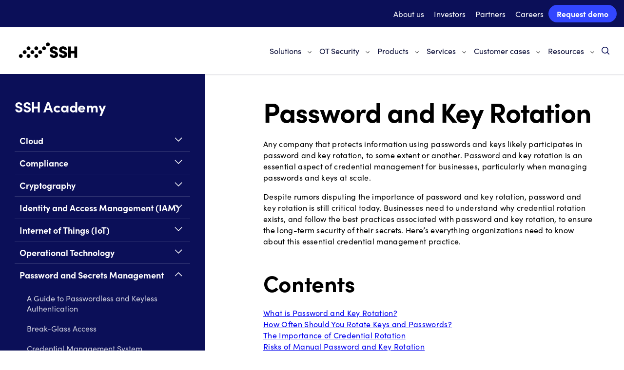

--- FILE ---
content_type: text/html; charset=UTF-8
request_url: https://www.ssh.com/academy/secrets-management/password-key-rotation
body_size: 20166
content:
<!doctype html><html lang="en"><head>
    <meta charset="utf-8">
    <title>What is Password and Key Rotation?</title>
    <meta name="description" content="Learn what is credential rotation (password &amp; key rotation), why it matters, and how to migrate your business to passwordless and keyless access.">
    
    <meta property="og:image" content="https://www.ssh.com/hubfs/ssh-og.png">
    
    
    <link rel="shortcut icon" href="https://www.ssh.com/hubfs/SSH_Web_Favicon_48x48.png">
    <link rel="preconnect" href="https://cdn.cookielaw.org/">
    <link rel="preconnect" href="https://use.typekit.net" crossorigin> 
    <link rel="preload" href="https://use.typekit.net/hdh2lgl.css" as="font" crossorigin>
    <link rel="stylesheet" href="https://use.typekit.net/hdh2lgl.css">
    

    <meta name="viewport" content="width=device-width, initial-scale=1">

    
    <meta property="og:description" content="Learn what is credential rotation (password &amp; key rotation), why it matters, and how to migrate your business to passwordless and keyless access.">
    <meta property="og:title" content="What is Password and Key Rotation?">
    <meta name="twitter:description" content="Learn what is credential rotation (password &amp; key rotation), why it matters, and how to migrate your business to passwordless and keyless access.">
    <meta name="twitter:title" content="What is Password and Key Rotation?">

    

    
    <style>
a.cta_button{-moz-box-sizing:content-box !important;-webkit-box-sizing:content-box !important;box-sizing:content-box !important;vertical-align:middle}.hs-breadcrumb-menu{list-style-type:none;margin:0px 0px 0px 0px;padding:0px 0px 0px 0px}.hs-breadcrumb-menu-item{float:left;padding:10px 0px 10px 10px}.hs-breadcrumb-menu-divider:before{content:'›';padding-left:10px}.hs-featured-image-link{border:0}.hs-featured-image{float:right;margin:0 0 20px 20px;max-width:50%}@media (max-width: 568px){.hs-featured-image{float:none;margin:0;width:100%;max-width:100%}}.hs-screen-reader-text{clip:rect(1px, 1px, 1px, 1px);height:1px;overflow:hidden;position:absolute !important;width:1px}
</style>

<link rel="stylesheet" href="https://www.ssh.com/hubfs/hub_generated/template_assets/1/42307541876/1768471461155/template_main.min.css">
    <script type="application/ld+json">
{
  "mainEntityOfPage" : {
    "@type" : "WebPage",
    "@id" : "https://www.ssh.com/academy/secrets-management/password-key-rotation"
  },
  "author" : {
    "name" : "Admin",
    "url" : "https://www.ssh.com/academy/author/admin",
    "@type" : "Person"
  },
  "headline" : "What is Password and Key Rotation?",
  "datePublished" : "2022-08-01T11:56:33.000Z",
  "dateModified" : "2025-10-23T18:52:37.598Z",
  "publisher" : {
    "name" : "SSH Communications Security",
    "logo" : {
      "url" : "https://www.ssh.com/hubfs/ssh_logo_black_tight.png",
      "@type" : "ImageObject"
    },
    "@type" : "Organization"
  },
  "@context" : "https://schema.org",
  "@type" : "BlogPosting"
}
</script>


    
<!--  Added by GoogleAnalytics4 integration -->
<script>
var _hsp = window._hsp = window._hsp || [];
window.dataLayer = window.dataLayer || [];
function gtag(){dataLayer.push(arguments);}

var useGoogleConsentModeV2 = true;
var waitForUpdateMillis = 1000;


if (!window._hsGoogleConsentRunOnce) {
  window._hsGoogleConsentRunOnce = true;

  gtag('consent', 'default', {
    'ad_storage': 'denied',
    'analytics_storage': 'denied',
    'ad_user_data': 'denied',
    'ad_personalization': 'denied',
    'wait_for_update': waitForUpdateMillis
  });

  if (useGoogleConsentModeV2) {
    _hsp.push(['useGoogleConsentModeV2'])
  } else {
    _hsp.push(['addPrivacyConsentListener', function(consent){
      var hasAnalyticsConsent = consent && (consent.allowed || (consent.categories && consent.categories.analytics));
      var hasAdsConsent = consent && (consent.allowed || (consent.categories && consent.categories.advertisement));

      gtag('consent', 'update', {
        'ad_storage': hasAdsConsent ? 'granted' : 'denied',
        'analytics_storage': hasAnalyticsConsent ? 'granted' : 'denied',
        'ad_user_data': hasAdsConsent ? 'granted' : 'denied',
        'ad_personalization': hasAdsConsent ? 'granted' : 'denied'
      });
    }]);
  }
}

gtag('js', new Date());
gtag('set', 'developer_id.dZTQ1Zm', true);
gtag('config', 'G-6VT6K5D8NH');
</script>
<script async src="https://www.googletagmanager.com/gtag/js?id=G-6VT6K5D8NH"></script>

<!-- /Added by GoogleAnalytics4 integration -->

<!--  Added by GoogleTagManager integration -->
<script>
var _hsp = window._hsp = window._hsp || [];
window.dataLayer = window.dataLayer || [];
function gtag(){dataLayer.push(arguments);}

var useGoogleConsentModeV2 = true;
var waitForUpdateMillis = 1000;



var hsLoadGtm = function loadGtm() {
    if(window._hsGtmLoadOnce) {
      return;
    }

    if (useGoogleConsentModeV2) {

      gtag('set','developer_id.dZTQ1Zm',true);

      gtag('consent', 'default', {
      'ad_storage': 'denied',
      'analytics_storage': 'denied',
      'ad_user_data': 'denied',
      'ad_personalization': 'denied',
      'wait_for_update': waitForUpdateMillis
      });

      _hsp.push(['useGoogleConsentModeV2'])
    }

    (function(w,d,s,l,i){w[l]=w[l]||[];w[l].push({'gtm.start':
    new Date().getTime(),event:'gtm.js'});var f=d.getElementsByTagName(s)[0],
    j=d.createElement(s),dl=l!='dataLayer'?'&l='+l:'';j.async=true;j.src=
    'https://www.googletagmanager.com/gtm.js?id='+i+dl;f.parentNode.insertBefore(j,f);
    })(window,document,'script','dataLayer','GTM-W9R7H9D');

    window._hsGtmLoadOnce = true;
};

_hsp.push(['addPrivacyConsentListener', function(consent){
  if(consent.allowed || (consent.categories && consent.categories.analytics)){
    hsLoadGtm();
  }
}]);

</script>

<!-- /Added by GoogleTagManager integration -->


<meta name="google-site-verification" content="vmhXRsc1leP_SHCGPJWXYDJHlqWbphoA8k7BrxR_z3U">
<meta name="google-site-verification" content="2-i4pxivYF4_zBW_hXMJT-HeVUwXlr_SKnBgQA444to">
<meta name="facebook-domain-verification" content="nagxteyr0mdlau84tpx4ocmrio07me">

<!-- begin Convert Experiences code--><script type="text/javascript" src="//cdn-4.convertexperiments.com/v1/js/100413477-100414604.js?environment=production"></script><!-- end Convert Experiences code -->

<!-- Google Tag Manager -->
<script defer>(function(w,d,s,l,i){w[l]=w[l]||[];w[l].push({'gtm.start':
new Date().getTime(),event:'gtm.js'});var f=d.getElementsByTagName(s)[0],
j=d.createElement(s),dl=l!='dataLayer'?'&l='+l:'';j.defer=true;j.src=
'https://www.googletagmanager.com/gtm.js?id='+i+dl;f.parentNode.insertBefore(j,f);
})(window,document,'script','dataLayer','GTM-W9R7H9D');</script>
<!-- End Google Tag Manager -->


<style>
.grecaptcha-badge {
    visibility: hidden;
    height: 0 !important;
}
.hs-recaptcha {
    margin: 0;
}
</style>
<link rel="amphtml" href="https://www.ssh.com/academy/secrets-management/password-key-rotation?hs_amp=true">

<meta property="og:url" content="https://www.ssh.com/academy/secrets-management/password-key-rotation">
<meta name="twitter:card" content="summary">

<link rel="canonical" href="https://www.ssh.com/academy/secrets-management/password-key-rotation">

<meta property="og:type" content="article">
<link rel="alternate" type="application/rss+xml" href="https://www.ssh.com/academy/rss.xml">
<meta name="twitter:domain" content="www.ssh.com">
<script src="//platform.linkedin.com/in.js" type="text/javascript">
    lang: en_US
</script>

<meta http-equiv="content-language" content="en">





 
  <meta name="generator" content="HubSpot"></head>
  <body>
<!--  Added by GoogleTagManager integration -->
<noscript><iframe src="https://www.googletagmanager.com/ns.html?id=GTM-W9R7H9D" height="0" width="0" style="display:none;visibility:hidden"></iframe></noscript>

<!-- /Added by GoogleTagManager integration -->

    <div class="body-wrapper   hs-content-id-80720574870 hs-blog-post hs-content-path-academy-secrets-management-password-key-rotation hs-content-name-password-and-key-rotation hs-blog-name-academy hs-blog-id-44046465464">

      
        <div data-global-resource-path="everblox/partials/header.html"><div class="b-header h-scheme-1">
	<div class="b-header__top-bar">
		<div class="b-header__container">
			<div class="c-navigation-extra">
				<span id="hs_cos_wrapper_extra_menu" class="hs_cos_wrapper hs_cos_wrapper_widget hs_cos_wrapper_type_menu" style="" data-hs-cos-general-type="widget" data-hs-cos-type="menu"><div id="hs_menu_wrapper_extra_menu" class="hs-menu-wrapper active-branch flyouts hs-menu-flow-horizontal" role="navigation" data-sitemap-name="Extra" data-menu-id="42307530001" aria-label="Navigation Menu">
 <ul role="menu">
  <li class="hs-menu-item hs-menu-depth-1 hs-item-has-children" role="none"><a href="https://www.ssh.com/about" aria-haspopup="true" aria-expanded="false" role="menuitem">About us</a></li>
  <li class="hs-menu-item hs-menu-depth-1" role="none"><a href="https://www.ssh.com/investors" role="menuitem">Investors</a></li>
  <li class="hs-menu-item hs-menu-depth-1" role="none"><a href="https://www.ssh.com/partners/" role="menuitem">Partners</a></li>
  <li class="hs-menu-item hs-menu-depth-1" role="none"><a href="https://careers.ssh.com/" role="menuitem">Careers</a></li>
 </ul>
</div></span>

				
					<!--SSH2021 Request Demo: ANY --><span style="margin-top:10px;" class="hs-cta-wrapper" id="hs-cta-wrapper-7c9fe0c3-72da-4c1c-a508-84923d8da2e7"><span class="hs-cta-node hs-cta-7c9fe0c3-72da-4c1c-a508-84923d8da2e7" id="hs-cta-7c9fe0c3-72da-4c1c-a508-84923d8da2e7"><!--[if lte IE 8]><div id="hs-cta-ie-element"></div><![endif]--><a href="https://cta-redirect.hubspot.com/cta/redirect/470387/7c9fe0c3-72da-4c1c-a508-84923d8da2e7"><img class="hs-cta-img" id="hs-cta-img-7c9fe0c3-72da-4c1c-a508-84923d8da2e7" style="border-width:0px;" src="https://no-cache.hubspot.com/cta/default/470387/7c9fe0c3-72da-4c1c-a508-84923d8da2e7.png" alt="Request demo"></a></span><script charset="utf-8" src="https://js.hscta.net/cta/current.js"></script><script type="text/javascript"> hbspt.cta.load(470387, '7c9fe0c3-72da-4c1c-a508-84923d8da2e7', {"useNewLoader":"true","region":"na1"}); </script></span><!-- end HubSpot Call-to-Action Code -->
				

				
					<div data-global-resource-path="everblox/partials/language-switcher.html"></div>
				
			</div>

			<div class="c-navigation-scroll">
				<span id="hs_cos_wrapper_scroll_menu" class="hs_cos_wrapper hs_cos_wrapper_widget hs_cos_wrapper_type_menu" style="" data-hs-cos-general-type="widget" data-hs-cos-type="menu"><div id="hs_menu_wrapper_scroll_menu" class="hs-menu-wrapper active-branch flyouts hs-menu-flow-horizontal" role="navigation" data-sitemap-name="SSH Third" data-menu-id="52716946814" aria-label="Navigation Menu">
 <ul role="menu">
  <li class="hs-menu-item hs-menu-depth-1 hs-item-has-children" role="none"><a href="javascript:;" aria-haspopup="true" aria-expanded="false" role="menuitem">Solutions</a>
   <ul role="menu" class="hs-menu-children-wrapper">
    <li class="hs-menu-item hs-menu-depth-2 hs-item-has-children" role="none"><a href="javascript:;" role="menuitem">SOLUTIONS</a>
     <ul role="menu" class="hs-menu-children-wrapper">
      <li class="hs-menu-item hs-menu-depth-3" role="none"><a href="https://www.ssh.com/ssh-zero-trust-access-key-and-secrets-management" role="menuitem">Zero Trust Suite</a></li>
      <li class="hs-menu-item hs-menu-depth-3" role="none"><a href="https://www.ssh.com/solutions/quantum-safe-cryptography-qsc-security-solutions" role="menuitem">Quantum-Safe Cryptography (QSC)</a></li>
      <li class="hs-menu-item hs-menu-depth-3" role="none"><a href="https://www.ssh.com/solutions/ssh-secure-collaboration" role="menuitem">SalaX Secure Collaboration</a></li>
      <li class="hs-menu-item hs-menu-depth-3" role="none"><a href="https://www.ssh.com/solutions/security-risk-and-vulnerability-solutions" role="menuitem">Security Risk Assessment, Quantification &amp; Mitigation</a></li>
     </ul></li>
    <li class="hs-menu-item hs-menu-depth-2 hs-item-has-children" role="none"><a href="javascript:;" role="menuitem">By Topic</a>
     <ul role="menu" class="hs-menu-children-wrapper">
      <li class="hs-menu-item hs-menu-depth-3" role="none"><a href="https://www.ssh.com/solutions/just-in-time-access-jit-product" role="menuitem">Just-in-Time Access</a></li>
      <li class="hs-menu-item hs-menu-depth-3" role="none"><a href="https://www.ssh.com/solutions/secure-vendor-third-party-remote-access" role="menuitem">Secure vendor access</a></li>
      <li class="hs-menu-item hs-menu-depth-3" role="none"><a href="https://www.ssh.com/solutions/secrets-management" role="menuitem">Credentials &amp; Secrets Management</a></li>
      <li class="hs-menu-item hs-menu-depth-3" role="none"><a href="https://www.ssh.com/solutions/hybrid-and-multi-cloud-access-management-in-containers" role="menuitem">Hybrid &amp; multi-cloud access management</a></li>
      <li class="hs-menu-item hs-menu-depth-3" role="none"><a href="https://www.ssh.com/just-in-time-passwordless-privileged-access-management" role="menuitem">Interactive tour: Privileged Access in the Cloud</a></li>
      <li class="hs-menu-item hs-menu-depth-3" role="none"><a href="https://www.ssh.com/solutions/protect-ot-m2m/" role="menuitem">M2M connections</a></li>
      <li class="hs-menu-item hs-menu-depth-3" role="none"><a href="https://www.ssh.com/solutions/pass-audits" role="menuitem">IT Audits &amp; Compliance</a></li>
      <li class="hs-menu-item hs-menu-depth-3" role="none"><a href="https://www.ssh.com/solutions/secure-file-transfers" role="menuitem">Secure file transfer</a></li>
     </ul></li>
    <li class="hs-menu-item hs-menu-depth-2 hs-item-has-children" role="none"><a href="javascript:;" role="menuitem">By Industry</a>
     <ul role="menu" class="hs-menu-children-wrapper">
      <li class="hs-menu-item hs-menu-depth-3" role="none"><a href="https://www.ssh.com/solutions/privx-msp-secure-access-management-for-managed-hosts" role="menuitem">Managed Service Providers (MSP)</a></li>
      <li class="hs-menu-item hs-menu-depth-3" role="none"><a href="https://www.ssh.com/solutions/operational-technology-security-access-management" role="menuitem">Operational Technology (OT)</a></li>
      <li class="hs-menu-item hs-menu-depth-3" role="none"><a href="https://www.ssh.com/solutions/federal-government-zero-trust-and-quantum-security" role="menuitem">Federal Government Security</a></li>
     </ul></li>
   </ul></li>
  <li class="hs-menu-item hs-menu-depth-1 hs-item-has-children" role="none"><a href="https://www.ssh.com/products/" aria-haspopup="true" aria-expanded="false" role="menuitem">Products</a>
   <ul role="menu" class="hs-menu-children-wrapper">
    <li class="hs-menu-item hs-menu-depth-2" role="none"><a href="javascript:;" role="menuitem">SECURE ACCESS &amp; SECRETS MANAGEMENT</a></li>
    <li class="hs-menu-item hs-menu-depth-2 hs-item-has-children" role="none"><a href="javascript:;" role="menuitem">SECURE FILE TRANSFER &amp; ENCRYPTION</a>
     <ul role="menu" class="hs-menu-children-wrapper">
      <li class="hs-menu-item hs-menu-depth-3" role="none"><a href="https://www.ssh.com/products/nqx" role="menuitem">NQX™ quantum-ready encryption</a></li>
      <li class="hs-menu-item hs-menu-depth-3" role="none"><a href="https://www.ssh.com/products/tectia-ssh/" role="menuitem">Tectia™ SSH Client/Server</a></li>
      <li class="hs-menu-item hs-menu-depth-3" role="none"><a href="https://www.ssh.com/products/mainframe-security-software" role="menuitem">Tectia™ z/OS</a></li>
     </ul></li>
    <li class="hs-menu-item hs-menu-depth-2 hs-item-has-children" role="none"><a href="javascript:;" role="menuitem">SalaX Secure Collaboration</a>
     <ul role="menu" class="hs-menu-children-wrapper">
      <li class="hs-menu-item hs-menu-depth-3" role="none"><a href="https://www.ssh.com/products/email-encryption-solution" role="menuitem">Secure Mail 2024</a></li>
      <li class="hs-menu-item hs-menu-depth-3" role="none"><a href="https://www.ssh.com/products/secure-messaging" role="menuitem">Secure Messaging 2024</a></li>
      <li class="hs-menu-item hs-menu-depth-3" role="none"><a href="https://www.ssh.com/solutions/ssh-secure-collaboration" role="menuitem">SalaX Secure Collaboration</a></li>
     </ul></li>
   </ul></li>
 </ul>
</div></span>

				
					<!--SSH2021 Request Demo: ANY --><span style="margin-top:10px;" class="hs-cta-wrapper" id="hs-cta-wrapper-7c9fe0c3-72da-4c1c-a508-84923d8da2e7"><span class="hs-cta-node hs-cta-7c9fe0c3-72da-4c1c-a508-84923d8da2e7" id="hs-cta-7c9fe0c3-72da-4c1c-a508-84923d8da2e7"><!--[if lte IE 8]><div id="hs-cta-ie-element"></div><![endif]--><a href="https://cta-redirect.hubspot.com/cta/redirect/470387/7c9fe0c3-72da-4c1c-a508-84923d8da2e7"><img class="hs-cta-img" id="hs-cta-img-7c9fe0c3-72da-4c1c-a508-84923d8da2e7" style="border-width:0px;" src="https://no-cache.hubspot.com/cta/default/470387/7c9fe0c3-72da-4c1c-a508-84923d8da2e7.png" alt="Request demo"></a></span><script charset="utf-8" src="https://js.hscta.net/cta/current.js"></script><script type="text/javascript"> hbspt.cta.load(470387, '7c9fe0c3-72da-4c1c-a508-84923d8da2e7', {"useNewLoader":"true","region":"na1"}); </script></span><!-- end HubSpot Call-to-Action Code -->
				

				
					<div data-global-resource-path="everblox/partials/language-switcher.html"></div>
				
			</div>

		</div>
	</div>
	<div class="b-header__main-bar">
		<div class="b-header__container">
			<div class="b-header__wrapper" data-scheme-target>
				<div class="b-header__logo"><a href="/" class="c-logo"></a></div>
				<div class="b-header__navigation">
					<div class="c-navigation-header">
						<span id="hs_cos_wrapper_header_menu" class="hs_cos_wrapper hs_cos_wrapper_widget hs_cos_wrapper_type_menu" style="" data-hs-cos-general-type="widget" data-hs-cos-type="menu"><div id="hs_menu_wrapper_header_menu" class="hs-menu-wrapper active-branch flyouts hs-menu-flow-horizontal" role="navigation" data-sitemap-name="Header" data-menu-id="42307308830" aria-label="Navigation Menu">
 <ul role="menu">
  <li class="hs-menu-item hs-menu-depth-1 hs-item-has-children" role="none"><a href="javascript:;" aria-haspopup="true" aria-expanded="false" role="menuitem">Solutions</a>
   <ul role="menu" class="hs-menu-children-wrapper">
    <li class="hs-menu-item hs-menu-depth-2 hs-item-has-children" role="none"><a href="javascript:;" role="menuitem">SOLUTIONS</a>
     <ul role="menu" class="hs-menu-children-wrapper">
      <li class="hs-menu-item hs-menu-depth-3" role="none"><a href="https://www.ssh.com/ssh-zero-trust-access-key-and-secrets-management" role="menuitem">PrivX Zero Trust Suite</a></li>
      <li class="hs-menu-item hs-menu-depth-3" role="none"><a href="https://www.ssh.com/solutions/ssh-secure-collaboration" role="menuitem">SalaX Secure Collaboration</a></li>
      <li class="hs-menu-item hs-menu-depth-3" role="none"><a href="https://www.ssh.com/solutions/entra-id-and-privileged-access-management-with-zero-trust-suite" role="menuitem">Strong ID-based access with Entra ID &amp; Zero Trust Suite</a></li>
      <li class="hs-menu-item hs-menu-depth-3" role="none"><a href="https://www.ssh.com/solutions/quantum-safe-cryptography-qsc-security-solutions" role="menuitem">Quantum-Safe Cryptography (QSC)</a></li>
      <li class="hs-menu-item hs-menu-depth-3" role="none"><a href="https://www.ssh.com/solutions/security-risk-and-vulnerability-solutions" role="menuitem">Security Risk Assessment, Quantification &amp; Mitigation</a></li>
      <li class="hs-menu-item hs-menu-depth-3" role="none"><a href="https://www.ssh.com/phishing-resistant-mfa-for-pam" role="menuitem">Device trust &amp; access and identity verification</a></li>
      <li class="hs-menu-item hs-menu-depth-3" role="none"><a href="https://www.ssh.com/solutions/identity-focused-converged-iam-and-pam" role="menuitem">Identity-based authentication &amp; converged IAM and PAM</a></li>
     </ul></li>
    <li class="hs-menu-item hs-menu-depth-2 hs-item-has-children" role="none"><a href="javascript:;" role="menuitem">TOPICS</a>
     <ul role="menu" class="hs-menu-children-wrapper">
      <li class="hs-menu-item hs-menu-depth-3" role="none"><a href="https://www.ssh.com/solutions/just-in-time-access-jit-product" role="menuitem">Just-in-Time Access</a></li>
      <li class="hs-menu-item hs-menu-depth-3" role="none"><a href="https://www.ssh.com/solutions/secure-vendor-third-party-remote-access" role="menuitem">Secure vendor access</a></li>
      <li class="hs-menu-item hs-menu-depth-3" role="none"><a href="https://www.ssh.com/solutions/secrets-management" role="menuitem">Credentials &amp; Secrets Management</a></li>
      <li class="hs-menu-item hs-menu-depth-3" role="none"><a href="https://www.ssh.com/solutions/hybrid-and-multi-cloud-access-management-in-containers" role="menuitem">Hybrid &amp; Multi-Cloud Access Management</a></li>
      <li class="hs-menu-item hs-menu-depth-3" role="none"><a href="https://www.ssh.com/just-in-time-passwordless-privileged-access-management" role="menuitem">Interactive tour: Privileged Access in the Cloud</a></li>
      <li class="hs-menu-item hs-menu-depth-3" role="none"><a href="https://www.ssh.com/solutions/protect-ot-m2m/" role="menuitem">M2M Connections Management</a></li>
      <li class="hs-menu-item hs-menu-depth-3" role="none"><a href="https://www.ssh.com/solutions/pass-audits" role="menuitem">IT Audits &amp; Compliance</a></li>
      <li class="hs-menu-item hs-menu-depth-3" role="none"><a href="https://www.ssh.com/solutions/secure-file-transfers" role="menuitem">Secure File Transfer</a></li>
     </ul></li>
    <li class="hs-menu-item hs-menu-depth-2 hs-item-has-children" role="none"><a href="javascript:;" role="menuitem">INDUSTRIES</a>
     <ul role="menu" class="hs-menu-children-wrapper">
      <li class="hs-menu-item hs-menu-depth-3" role="none"><a href="https://www.ssh.com/solutions/privx-msp-secure-access-management-for-managed-hosts" role="menuitem">Managed Service Providers (MSP)</a></li>
      <li class="hs-menu-item hs-menu-depth-3" role="none"><a href="https://www.ssh.com/solutions/operational-technology-security-access-management" role="menuitem">Operational Technology (OT)</a></li>
      <li class="hs-menu-item hs-menu-depth-3" role="none"><a href="https://www.ssh.com/solutions/federal-government-zero-trust-and-quantum-security" role="menuitem">Federal Government Security</a></li>
      <li class="hs-menu-item hs-menu-depth-3" role="none"><a href="https://www.ssh.com/solutions/healthcare-data-security-and-file-sharing" role="menuitem">Healthcare Data Security</a></li>
     </ul></li>
   </ul></li>
  <li class="hs-menu-item hs-menu-depth-1 hs-item-has-children" role="none"><a href="https://www.ssh.com/solutions/ot-security-overview" aria-haspopup="true" aria-expanded="false" role="menuitem">OT Security</a>
   <ul role="menu" class="hs-menu-children-wrapper">
    <li class="hs-menu-item hs-menu-depth-2" role="none"><a href="https://www.ssh.com/solutions/operational-technology-security-access-management" role="menuitem">IT/OT convergence of data &amp; systems</a></li>
    <li class="hs-menu-item hs-menu-depth-2" role="none"><a href="https://www.ssh.com/solutions/privx-ot-secure-access-management" role="menuitem">Zero Trust Access and ZSP</a></li>
    <li class="hs-menu-item hs-menu-depth-2" role="none"><a href="https://www.ssh.com/solutions/privx-ot-secure-access-management" role="menuitem">Workflow approvals </a></li>
    <li class="hs-menu-item hs-menu-depth-2" role="none"><a href="https://www.ssh.com/solutions/privx-ot-secure-access-management" role="menuitem">Secure remote access  </a></li>
    <li class="hs-menu-item hs-menu-depth-2" role="none"><a href="https://www.ssh.com/solutions/privx-ot-secure-access-management" role="menuitem">Secure patch management </a></li>
    <li class="hs-menu-item hs-menu-depth-2" role="none"><a href="https://www.ssh.com/solutions/ot-compliance" role="menuitem">OT Compliance</a></li>
    <li class="hs-menu-item hs-menu-depth-2" role="none"><a href="https://www.ssh.com/honeywell-asset-discovery-threat-intelligence-privx-it-ot-access" role="menuitem">Discovery and threat intelligence</a></li>
    <li class="hs-menu-item hs-menu-depth-2" role="none"><a href="https://www.ssh.com/phishing-resistant-mfa-for-pam" role="menuitem">Phishing-resistant MFA &amp; device trust</a></li>
   </ul></li>
  <li class="hs-menu-item hs-menu-depth-1 hs-item-has-children" role="none"><a href="https://www.ssh.com/products/" aria-haspopup="true" aria-expanded="false" role="menuitem">Products</a>
   <ul role="menu" class="hs-menu-children-wrapper">
    <li class="hs-menu-item hs-menu-depth-2 hs-item-has-children" role="none"><a href="javascript:;" role="menuitem">SalaX SECURE COLLABORATION</a>
     <ul role="menu" class="hs-menu-children-wrapper">
      <li class="hs-menu-item hs-menu-depth-3" role="none"><a href="https://www.ssh.com/products/email-encryption-solution" role="menuitem">Secure Mail </a></li>
      <li class="hs-menu-item hs-menu-depth-3" role="none"><a href="https://www.ssh.com/products/secure-messaging" role="menuitem">Secure Messaging</a></li>
      <li class="hs-menu-item hs-menu-depth-3" role="none"><a href="https://www.ssh.com/products/secure-encrypted-signature" role="menuitem">Secure Sign</a></li>
      <li class="hs-menu-item hs-menu-depth-3" role="none"><a href="https://www.ssh.com/solutions/ssh-secure-collaboration" role="menuitem">SalaX Secure Collaboration</a></li>
      <li class="hs-menu-item hs-menu-depth-3" role="none"><a href="https://www.ssh.com/solutions/fqx-file-encryption" role="menuitem">FQX File Encryptor</a></li>
     </ul></li>
    <li class="hs-menu-item hs-menu-depth-2 hs-item-has-children" role="none"><a href="javascript:;" role="menuitem">SECURE ACCESS &amp; SECRETS MANAGEMENT</a>
     <ul role="menu" class="hs-menu-children-wrapper">
      <li class="hs-menu-item hs-menu-depth-3" role="none"><a href="https://www.ssh.com/products/privileged-access-management-privx" role="menuitem">PrivX™ PAM</a></li>
      <li class="hs-menu-item hs-menu-depth-3" role="none"><a href="https://www.ssh.com/solutions/privx-ot-secure-access-management" role="menuitem">PrivX™ OT Edition</a></li>
      <li class="hs-menu-item hs-menu-depth-3" role="none"><a href="https://www.ssh.com/products/universal-ssh-key-manager" role="menuitem">PrivX Key Manager</a></li>
     </ul></li>
    <li class="hs-menu-item hs-menu-depth-2 hs-item-has-children" role="none"><a href="javascript:;" role="menuitem">SECURE FILE TRANSFER &amp; ENCRYPTION</a>
     <ul role="menu" class="hs-menu-children-wrapper">
      <li class="hs-menu-item hs-menu-depth-3" role="none"><a href="https://www.ssh.com/products/tectia-ssh/" role="menuitem">Tectia™ SSH Server</a></li>
      <li class="hs-menu-item hs-menu-depth-3" role="none"><a href="https://www.ssh.com/products/mainframe-security-software" role="menuitem">Tectia™ SSH Server for IBM z/OS</a></li>
      <li class="hs-menu-item hs-menu-depth-3" role="none"><a href="https://www.ssh.com/products/privx-desktop" role="menuitem">PrivX Desktop</a></li>
      <li class="hs-menu-item hs-menu-depth-3" role="none"><a href="https://www.ssh.com/products/nqx" role="menuitem">NQX™ quantum-safe encryption</a></li>
     </ul></li>
   </ul></li>
  <li class="hs-menu-item hs-menu-depth-1 hs-item-has-children" role="none"><a href="javascript:;" aria-haspopup="true" aria-expanded="false" role="menuitem">Services</a>
   <ul role="menu" class="hs-menu-children-wrapper">
    <li class="hs-menu-item hs-menu-depth-2" role="none"><a href="https://www.ssh.com/products/ssh-risk-assessment/" role="menuitem">SSH Risk Assessment™</a></li>
    <li class="hs-menu-item hs-menu-depth-2" role="none"><a href="https://www.ssh.com/products/services/" role="menuitem">Professional Services</a></li>
    <li class="hs-menu-item hs-menu-depth-2" role="none"><a href="https://www.ssh.com/products/support" role="menuitem">Support</a></li>
    <li class="hs-menu-item hs-menu-depth-2" role="none"><a href="https://www.ssh.com/contact" role="menuitem">Contact us</a></li>
   </ul></li>
  <li class="hs-menu-item hs-menu-depth-1 hs-item-has-children" role="none"><a href="https://www.ssh.com/products/customer-case-studies-encryption-security-access" aria-haspopup="true" aria-expanded="false" role="menuitem">Customer cases</a>
   <ul role="menu" class="hs-menu-children-wrapper">
    <li class="hs-menu-item hs-menu-depth-2" role="none"><a href="https://www.ssh.com/products/customer-case-studies-encryption-security-access#privx-case-studies-page" role="menuitem">PrivX Zero Trust PAM</a></li>
    <li class="hs-menu-item hs-menu-depth-2" role="none"><a href="https://www.ssh.com/products/customer-case-studies-encryption-security-access#ukm-case-studies-page" role="menuitem">Enterprise Key Management UKM</a></li>
    <li class="hs-menu-item hs-menu-depth-2" role="none"><a href="https://www.ssh.com/products/customer-case-studies-encryption-security-access#tectia-case-studies-page" role="menuitem">Tectia SFTP for servers &amp; mainframes</a></li>
    <li class="hs-menu-item hs-menu-depth-2" role="none"><a href="https://www.ssh.com/products/customer-case-studies-encryption-security-access#deltagon-case-studies-page" role="menuitem">SSH Secure Collaboration</a></li>
   </ul></li>
  <li class="hs-menu-item hs-menu-depth-1 hs-item-has-children" role="none"><a href="javascript:;" aria-haspopup="true" aria-expanded="false" role="menuitem">Resources</a>
   <ul role="menu" class="hs-menu-children-wrapper">
    <li class="hs-menu-item hs-menu-depth-2" role="none"><a href="https://www.ssh.com/academy" role="menuitem">SSH Academy</a></li>
    <li class="hs-menu-item hs-menu-depth-2" role="none"><a href="https://www.ssh.com/resources/content-library" role="menuitem">Content library</a></li>
    <li class="hs-menu-item hs-menu-depth-2" role="none"><a href="https://www.ssh.com/blog" role="menuitem">Blog</a></li>
    <li class="hs-menu-item hs-menu-depth-2" role="none"><a href="https://www.ssh.com/references" role="menuitem">References</a></li>
    <li class="hs-menu-item hs-menu-depth-2" role="none"><a href="https://www.ssh.com/press-releases/" role="menuitem">Press releases</a></li>
    <li class="hs-menu-item hs-menu-depth-2" role="none"><a href="https://www.ssh.com/download/" role="menuitem">Downloads</a></li>
    <li class="hs-menu-item hs-menu-depth-2" role="none"><a href="https://www.ssh.com/manuals/" role="menuitem">Manuals</a></li>
    <li class="hs-menu-item hs-menu-depth-2" role="none"><a href="https://www.ssh.com/resources/events" role="menuitem">Events &amp; Webinars</a></li>
    <li class="hs-menu-item hs-menu-depth-2" role="none"><a href="https://www.ssh.com/resources/media" role="menuitem">Media</a></li>
    <li class="hs-menu-item hs-menu-depth-2" role="none"><a href="https://www.ssh.com/legal/" role="menuitem">Legal</a></li>
    <li class="hs-menu-item hs-menu-depth-2" role="none"><a href="https://www.ssh.com/products/support/report-vulnerability" role="menuitem">Report a vulnerability</a></li>
   </ul></li>
 </ul>
</div></span>
					</div>
					<a class="b-header__search" href="/search">
						<svg class="b-header__search-icon" xmlns="http://www.w3.org/2000/svg" viewbox="0 0 20.7 20.7">
							<circle cx="9" cy="9" r="8" fill="none" stroke="currentColor" stroke-width="2" stroke-linecap="round" stroke-linejoin="round" />
							<path d="M19.7 19.7l-5-5" fill="none" stroke="currentColor" stroke-width="2" stroke-linecap="round" stroke-linejoin="round" />
						</svg>
					</a>
				</div>
				<div class="b-header__navigation-mobile">
					<div class="b-header__navigation-mobile-wrapper">
						<div class="c-navigation-header-mobile">
							<span id="hs_cos_wrapper_header_menu" class="hs_cos_wrapper hs_cos_wrapper_widget hs_cos_wrapper_type_menu" style="" data-hs-cos-general-type="widget" data-hs-cos-type="menu"><div id="hs_menu_wrapper_header_menu" class="hs-menu-wrapper active-branch flyouts hs-menu-flow-horizontal" role="navigation" data-sitemap-name="Header" data-menu-id="42307308830" aria-label="Navigation Menu">
 <ul role="menu">
  <li class="hs-menu-item hs-menu-depth-1 hs-item-has-children" role="none"><a href="javascript:;" aria-haspopup="true" aria-expanded="false" role="menuitem">Solutions</a>
   <ul role="menu" class="hs-menu-children-wrapper">
    <li class="hs-menu-item hs-menu-depth-2 hs-item-has-children" role="none"><a href="javascript:;" role="menuitem">SOLUTIONS</a>
     <ul role="menu" class="hs-menu-children-wrapper">
      <li class="hs-menu-item hs-menu-depth-3" role="none"><a href="https://www.ssh.com/ssh-zero-trust-access-key-and-secrets-management" role="menuitem">PrivX Zero Trust Suite</a></li>
      <li class="hs-menu-item hs-menu-depth-3" role="none"><a href="https://www.ssh.com/solutions/ssh-secure-collaboration" role="menuitem">SalaX Secure Collaboration</a></li>
      <li class="hs-menu-item hs-menu-depth-3" role="none"><a href="https://www.ssh.com/solutions/entra-id-and-privileged-access-management-with-zero-trust-suite" role="menuitem">Strong ID-based access with Entra ID &amp; Zero Trust Suite</a></li>
      <li class="hs-menu-item hs-menu-depth-3" role="none"><a href="https://www.ssh.com/solutions/quantum-safe-cryptography-qsc-security-solutions" role="menuitem">Quantum-Safe Cryptography (QSC)</a></li>
      <li class="hs-menu-item hs-menu-depth-3" role="none"><a href="https://www.ssh.com/solutions/security-risk-and-vulnerability-solutions" role="menuitem">Security Risk Assessment, Quantification &amp; Mitigation</a></li>
      <li class="hs-menu-item hs-menu-depth-3" role="none"><a href="https://www.ssh.com/phishing-resistant-mfa-for-pam" role="menuitem">Device trust &amp; access and identity verification</a></li>
      <li class="hs-menu-item hs-menu-depth-3" role="none"><a href="https://www.ssh.com/solutions/identity-focused-converged-iam-and-pam" role="menuitem">Identity-based authentication &amp; converged IAM and PAM</a></li>
     </ul></li>
    <li class="hs-menu-item hs-menu-depth-2 hs-item-has-children" role="none"><a href="javascript:;" role="menuitem">TOPICS</a>
     <ul role="menu" class="hs-menu-children-wrapper">
      <li class="hs-menu-item hs-menu-depth-3" role="none"><a href="https://www.ssh.com/solutions/just-in-time-access-jit-product" role="menuitem">Just-in-Time Access</a></li>
      <li class="hs-menu-item hs-menu-depth-3" role="none"><a href="https://www.ssh.com/solutions/secure-vendor-third-party-remote-access" role="menuitem">Secure vendor access</a></li>
      <li class="hs-menu-item hs-menu-depth-3" role="none"><a href="https://www.ssh.com/solutions/secrets-management" role="menuitem">Credentials &amp; Secrets Management</a></li>
      <li class="hs-menu-item hs-menu-depth-3" role="none"><a href="https://www.ssh.com/solutions/hybrid-and-multi-cloud-access-management-in-containers" role="menuitem">Hybrid &amp; Multi-Cloud Access Management</a></li>
      <li class="hs-menu-item hs-menu-depth-3" role="none"><a href="https://www.ssh.com/just-in-time-passwordless-privileged-access-management" role="menuitem">Interactive tour: Privileged Access in the Cloud</a></li>
      <li class="hs-menu-item hs-menu-depth-3" role="none"><a href="https://www.ssh.com/solutions/protect-ot-m2m/" role="menuitem">M2M Connections Management</a></li>
      <li class="hs-menu-item hs-menu-depth-3" role="none"><a href="https://www.ssh.com/solutions/pass-audits" role="menuitem">IT Audits &amp; Compliance</a></li>
      <li class="hs-menu-item hs-menu-depth-3" role="none"><a href="https://www.ssh.com/solutions/secure-file-transfers" role="menuitem">Secure File Transfer</a></li>
     </ul></li>
    <li class="hs-menu-item hs-menu-depth-2 hs-item-has-children" role="none"><a href="javascript:;" role="menuitem">INDUSTRIES</a>
     <ul role="menu" class="hs-menu-children-wrapper">
      <li class="hs-menu-item hs-menu-depth-3" role="none"><a href="https://www.ssh.com/solutions/privx-msp-secure-access-management-for-managed-hosts" role="menuitem">Managed Service Providers (MSP)</a></li>
      <li class="hs-menu-item hs-menu-depth-3" role="none"><a href="https://www.ssh.com/solutions/operational-technology-security-access-management" role="menuitem">Operational Technology (OT)</a></li>
      <li class="hs-menu-item hs-menu-depth-3" role="none"><a href="https://www.ssh.com/solutions/federal-government-zero-trust-and-quantum-security" role="menuitem">Federal Government Security</a></li>
      <li class="hs-menu-item hs-menu-depth-3" role="none"><a href="https://www.ssh.com/solutions/healthcare-data-security-and-file-sharing" role="menuitem">Healthcare Data Security</a></li>
     </ul></li>
   </ul></li>
  <li class="hs-menu-item hs-menu-depth-1 hs-item-has-children" role="none"><a href="https://www.ssh.com/solutions/ot-security-overview" aria-haspopup="true" aria-expanded="false" role="menuitem">OT Security</a>
   <ul role="menu" class="hs-menu-children-wrapper">
    <li class="hs-menu-item hs-menu-depth-2" role="none"><a href="https://www.ssh.com/solutions/operational-technology-security-access-management" role="menuitem">IT/OT convergence of data &amp; systems</a></li>
    <li class="hs-menu-item hs-menu-depth-2" role="none"><a href="https://www.ssh.com/solutions/privx-ot-secure-access-management" role="menuitem">Zero Trust Access and ZSP</a></li>
    <li class="hs-menu-item hs-menu-depth-2" role="none"><a href="https://www.ssh.com/solutions/privx-ot-secure-access-management" role="menuitem">Workflow approvals </a></li>
    <li class="hs-menu-item hs-menu-depth-2" role="none"><a href="https://www.ssh.com/solutions/privx-ot-secure-access-management" role="menuitem">Secure remote access  </a></li>
    <li class="hs-menu-item hs-menu-depth-2" role="none"><a href="https://www.ssh.com/solutions/privx-ot-secure-access-management" role="menuitem">Secure patch management </a></li>
    <li class="hs-menu-item hs-menu-depth-2" role="none"><a href="https://www.ssh.com/solutions/ot-compliance" role="menuitem">OT Compliance</a></li>
    <li class="hs-menu-item hs-menu-depth-2" role="none"><a href="https://www.ssh.com/honeywell-asset-discovery-threat-intelligence-privx-it-ot-access" role="menuitem">Discovery and threat intelligence</a></li>
    <li class="hs-menu-item hs-menu-depth-2" role="none"><a href="https://www.ssh.com/phishing-resistant-mfa-for-pam" role="menuitem">Phishing-resistant MFA &amp; device trust</a></li>
   </ul></li>
  <li class="hs-menu-item hs-menu-depth-1 hs-item-has-children" role="none"><a href="https://www.ssh.com/products/" aria-haspopup="true" aria-expanded="false" role="menuitem">Products</a>
   <ul role="menu" class="hs-menu-children-wrapper">
    <li class="hs-menu-item hs-menu-depth-2 hs-item-has-children" role="none"><a href="javascript:;" role="menuitem">SalaX SECURE COLLABORATION</a>
     <ul role="menu" class="hs-menu-children-wrapper">
      <li class="hs-menu-item hs-menu-depth-3" role="none"><a href="https://www.ssh.com/products/email-encryption-solution" role="menuitem">Secure Mail </a></li>
      <li class="hs-menu-item hs-menu-depth-3" role="none"><a href="https://www.ssh.com/products/secure-messaging" role="menuitem">Secure Messaging</a></li>
      <li class="hs-menu-item hs-menu-depth-3" role="none"><a href="https://www.ssh.com/products/secure-encrypted-signature" role="menuitem">Secure Sign</a></li>
      <li class="hs-menu-item hs-menu-depth-3" role="none"><a href="https://www.ssh.com/solutions/ssh-secure-collaboration" role="menuitem">SalaX Secure Collaboration</a></li>
      <li class="hs-menu-item hs-menu-depth-3" role="none"><a href="https://www.ssh.com/solutions/fqx-file-encryption" role="menuitem">FQX File Encryptor</a></li>
     </ul></li>
    <li class="hs-menu-item hs-menu-depth-2 hs-item-has-children" role="none"><a href="javascript:;" role="menuitem">SECURE ACCESS &amp; SECRETS MANAGEMENT</a>
     <ul role="menu" class="hs-menu-children-wrapper">
      <li class="hs-menu-item hs-menu-depth-3" role="none"><a href="https://www.ssh.com/products/privileged-access-management-privx" role="menuitem">PrivX™ PAM</a></li>
      <li class="hs-menu-item hs-menu-depth-3" role="none"><a href="https://www.ssh.com/solutions/privx-ot-secure-access-management" role="menuitem">PrivX™ OT Edition</a></li>
      <li class="hs-menu-item hs-menu-depth-3" role="none"><a href="https://www.ssh.com/products/universal-ssh-key-manager" role="menuitem">PrivX Key Manager</a></li>
     </ul></li>
    <li class="hs-menu-item hs-menu-depth-2 hs-item-has-children" role="none"><a href="javascript:;" role="menuitem">SECURE FILE TRANSFER &amp; ENCRYPTION</a>
     <ul role="menu" class="hs-menu-children-wrapper">
      <li class="hs-menu-item hs-menu-depth-3" role="none"><a href="https://www.ssh.com/products/tectia-ssh/" role="menuitem">Tectia™ SSH Server</a></li>
      <li class="hs-menu-item hs-menu-depth-3" role="none"><a href="https://www.ssh.com/products/mainframe-security-software" role="menuitem">Tectia™ SSH Server for IBM z/OS</a></li>
      <li class="hs-menu-item hs-menu-depth-3" role="none"><a href="https://www.ssh.com/products/privx-desktop" role="menuitem">PrivX Desktop</a></li>
      <li class="hs-menu-item hs-menu-depth-3" role="none"><a href="https://www.ssh.com/products/nqx" role="menuitem">NQX™ quantum-safe encryption</a></li>
     </ul></li>
   </ul></li>
  <li class="hs-menu-item hs-menu-depth-1 hs-item-has-children" role="none"><a href="javascript:;" aria-haspopup="true" aria-expanded="false" role="menuitem">Services</a>
   <ul role="menu" class="hs-menu-children-wrapper">
    <li class="hs-menu-item hs-menu-depth-2" role="none"><a href="https://www.ssh.com/products/ssh-risk-assessment/" role="menuitem">SSH Risk Assessment™</a></li>
    <li class="hs-menu-item hs-menu-depth-2" role="none"><a href="https://www.ssh.com/products/services/" role="menuitem">Professional Services</a></li>
    <li class="hs-menu-item hs-menu-depth-2" role="none"><a href="https://www.ssh.com/products/support" role="menuitem">Support</a></li>
    <li class="hs-menu-item hs-menu-depth-2" role="none"><a href="https://www.ssh.com/contact" role="menuitem">Contact us</a></li>
   </ul></li>
  <li class="hs-menu-item hs-menu-depth-1 hs-item-has-children" role="none"><a href="https://www.ssh.com/products/customer-case-studies-encryption-security-access" aria-haspopup="true" aria-expanded="false" role="menuitem">Customer cases</a>
   <ul role="menu" class="hs-menu-children-wrapper">
    <li class="hs-menu-item hs-menu-depth-2" role="none"><a href="https://www.ssh.com/products/customer-case-studies-encryption-security-access#privx-case-studies-page" role="menuitem">PrivX Zero Trust PAM</a></li>
    <li class="hs-menu-item hs-menu-depth-2" role="none"><a href="https://www.ssh.com/products/customer-case-studies-encryption-security-access#ukm-case-studies-page" role="menuitem">Enterprise Key Management UKM</a></li>
    <li class="hs-menu-item hs-menu-depth-2" role="none"><a href="https://www.ssh.com/products/customer-case-studies-encryption-security-access#tectia-case-studies-page" role="menuitem">Tectia SFTP for servers &amp; mainframes</a></li>
    <li class="hs-menu-item hs-menu-depth-2" role="none"><a href="https://www.ssh.com/products/customer-case-studies-encryption-security-access#deltagon-case-studies-page" role="menuitem">SSH Secure Collaboration</a></li>
   </ul></li>
  <li class="hs-menu-item hs-menu-depth-1 hs-item-has-children" role="none"><a href="javascript:;" aria-haspopup="true" aria-expanded="false" role="menuitem">Resources</a>
   <ul role="menu" class="hs-menu-children-wrapper">
    <li class="hs-menu-item hs-menu-depth-2" role="none"><a href="https://www.ssh.com/academy" role="menuitem">SSH Academy</a></li>
    <li class="hs-menu-item hs-menu-depth-2" role="none"><a href="https://www.ssh.com/resources/content-library" role="menuitem">Content library</a></li>
    <li class="hs-menu-item hs-menu-depth-2" role="none"><a href="https://www.ssh.com/blog" role="menuitem">Blog</a></li>
    <li class="hs-menu-item hs-menu-depth-2" role="none"><a href="https://www.ssh.com/references" role="menuitem">References</a></li>
    <li class="hs-menu-item hs-menu-depth-2" role="none"><a href="https://www.ssh.com/press-releases/" role="menuitem">Press releases</a></li>
    <li class="hs-menu-item hs-menu-depth-2" role="none"><a href="https://www.ssh.com/download/" role="menuitem">Downloads</a></li>
    <li class="hs-menu-item hs-menu-depth-2" role="none"><a href="https://www.ssh.com/manuals/" role="menuitem">Manuals</a></li>
    <li class="hs-menu-item hs-menu-depth-2" role="none"><a href="https://www.ssh.com/resources/events" role="menuitem">Events &amp; Webinars</a></li>
    <li class="hs-menu-item hs-menu-depth-2" role="none"><a href="https://www.ssh.com/resources/media" role="menuitem">Media</a></li>
    <li class="hs-menu-item hs-menu-depth-2" role="none"><a href="https://www.ssh.com/legal/" role="menuitem">Legal</a></li>
    <li class="hs-menu-item hs-menu-depth-2" role="none"><a href="https://www.ssh.com/products/support/report-vulnerability" role="menuitem">Report a vulnerability</a></li>
   </ul></li>
 </ul>
</div></span>
						</div>
						<div class="c-navigation-extra-mobile" style="margin-bottom: 30px;">
							<span id="hs_cos_wrapper_extra_menu" class="hs_cos_wrapper hs_cos_wrapper_widget hs_cos_wrapper_type_menu" style="" data-hs-cos-general-type="widget" data-hs-cos-type="menu"><div id="hs_menu_wrapper_extra_menu" class="hs-menu-wrapper active-branch flyouts hs-menu-flow-horizontal" role="navigation" data-sitemap-name="Extra" data-menu-id="42307530001" aria-label="Navigation Menu">
 <ul role="menu">
  <li class="hs-menu-item hs-menu-depth-1 hs-item-has-children" role="none"><a href="https://www.ssh.com/about" aria-haspopup="true" aria-expanded="false" role="menuitem">About us</a></li>
  <li class="hs-menu-item hs-menu-depth-1" role="none"><a href="https://www.ssh.com/investors" role="menuitem">Investors</a></li>
  <li class="hs-menu-item hs-menu-depth-1" role="none"><a href="https://www.ssh.com/partners/" role="menuitem">Partners</a></li>
  <li class="hs-menu-item hs-menu-depth-1" role="none"><a href="https://careers.ssh.com/" role="menuitem">Careers</a></li>
 </ul>
</div></span>
						</div>

						
							<!--SSH2021 Request Demo: ANY --><span style="margin-left: 30px; margin-top:30px;" class="hs-cta-wrapper" id="hs-cta-wrapper-7c9fe0c3-72da-4c1c-a508-84923d8da2e7"><span class="hs-cta-node hs-cta-7c9fe0c3-72da-4c1c-a508-84923d8da2e7" id="hs-cta-7c9fe0c3-72da-4c1c-a508-84923d8da2e7"><!--[if lte IE 8]><div id="hs-cta-ie-element"></div><![endif]--><a href="https://cta-redirect.hubspot.com/cta/redirect/470387/7c9fe0c3-72da-4c1c-a508-84923d8da2e7"><img class="hs-cta-img" id="hs-cta-img-7c9fe0c3-72da-4c1c-a508-84923d8da2e7" style="border-width:0px;" src="https://no-cache.hubspot.com/cta/default/470387/7c9fe0c3-72da-4c1c-a508-84923d8da2e7.png" alt="Request demo"></a></span><script charset="utf-8" src="https://js.hscta.net/cta/current.js"></script><script type="text/javascript"> hbspt.cta.load(470387, '7c9fe0c3-72da-4c1c-a508-84923d8da2e7', {"useNewLoader":"true","region":"na1"}); </script></span><!-- end HubSpot Call-to-Action Code -->
						
					</div>
				</div>
				<div class="b-header__mobile-toggle">
					<div class="c-mobile-toggle c-mobile-toggle--main js-b-header__mobile-toggle"></div>
				</div>
			</div>
		</div>
	</div>
</div></div> 
      

      <div class="body-container h-scheme-1">
          
  <article class="l-single">
    <aside class="l-single__sidebar">
      <nav class="c-navigation-sidebar">
        <h2 class="c-navigation-sidebar__title">SSH Academy</h2>
        <div class="c-arrow-toggle c-arrow-toggle--light js-navigation-sidebar-toggle"></div>
        <div class="c-navigation-sidebar__menu">
          <span id="hs_cos_wrapper_academy_menu" class="hs_cos_wrapper hs_cos_wrapper_widget hs_cos_wrapper_type_menu" style="" data-hs-cos-general-type="widget" data-hs-cos-type="menu"><div id="hs_menu_wrapper_academy_menu" class="hs-menu-wrapper active-branch flyouts hs-menu-flow-horizontal" role="navigation" data-sitemap-name="SSH2021 Academy" data-menu-id="44206575377" aria-label="Navigation Menu">
 <ul role="menu" class="active-branch">
  <li class="hs-menu-item hs-menu-depth-1 hs-item-has-children" role="none"><a href="javascript:;" aria-haspopup="true" aria-expanded="false" role="menuitem">Cloud</a>
   <ul role="menu" class="hs-menu-children-wrapper">
    <li class="hs-menu-item hs-menu-depth-2" role="none"><a href="https://www.ssh.com/academy/cloud/what-is-cloud-access-management" role="menuitem">Cloud Access Management</a></li>
    <li class="hs-menu-item hs-menu-depth-2" role="none"><a href="https://www.ssh.com/academy/cloud/applications" role="menuitem">Cloud Applications</a></li>
    <li class="hs-menu-item hs-menu-depth-2" role="none"><a href="https://www.ssh.com/academy/cloud-computing-definition" role="menuitem">Cloud Computing</a></li>
    <li class="hs-menu-item hs-menu-depth-2" role="none"><a href="https://www.ssh.com/academy/cloud/computing-models" role="menuitem">Cloud Computing Models</a></li>
    <li class="hs-menu-item hs-menu-depth-2" role="none"><a href="https://www.ssh.com/academy/cloud/computing/advantages-and-disadvantages" role="menuitem">Cloud Computing Pros and Cons</a></li>
    <li class="hs-menu-item hs-menu-depth-2" role="none"><a href="https://www.ssh.com/academy/cloud/computing-security" role="menuitem">Cloud Computing Security</a></li>
    <li class="hs-menu-item hs-menu-depth-2" role="none"><a href="https://www.ssh.com/academy/cloud/computing-services-characteristics" role="menuitem">Cloud Computing Services: Characteristics</a></li>
    <li class="hs-menu-item hs-menu-depth-2" role="none"><a href="https://www.ssh.com/academy/cloud/ciem" role="menuitem">Cloud Infrastructure Entitlement Management (CIEM)</a></li>
    <li class="hs-menu-item hs-menu-depth-2" role="none"><a href="https://www.ssh.com/academy/cloud/cloud-security-guide" role="menuitem">Cloud Security Buyer's Guide</a></li>
    <li class="hs-menu-item hs-menu-depth-2" role="none"><a href="https://www.ssh.com/academy/cloud/cloud-security-maturity-model" role="menuitem">Cloud Security Maturity Model</a></li>
    <li class="hs-menu-item hs-menu-depth-2" role="none"><a href="https://www.ssh.com/academy/cloud/cloud-service-providers" role="menuitem">Cloud Service Providers</a></li>
    <li class="hs-menu-item hs-menu-depth-2" role="none"><a href="https://www.ssh.com/academy/cloud/iaas" role="menuitem">IaaS</a></li>
    <li class="hs-menu-item hs-menu-depth-2" role="none"><a href="https://www.ssh.com/academy/cloud/role-of-immutable-infrastructure-in-modern-it" role="menuitem">Immutable Infrastructure in Modern IT</a></li>
    <li class="hs-menu-item hs-menu-depth-2" role="none"><a href="https://www.ssh.com/academy/cloud/paas" role="menuitem">PaaS</a></li>
    <li class="hs-menu-item hs-menu-depth-2" role="none"><a href="https://www.ssh.com/academy/cloud/saas" role="menuitem">SaaS</a></li>
    <li class="hs-menu-item hs-menu-depth-2" role="none"><a href="https://www.ssh.com/academy/cloud/virtualization" role="menuitem">Virtualization Technology</a></li>
   </ul></li>
  <li class="hs-menu-item hs-menu-depth-1 hs-item-has-children" role="none"><a href="javascript:;" aria-haspopup="true" aria-expanded="false" role="menuitem">Compliance</a>
   <ul role="menu" class="hs-menu-children-wrapper">
    <li class="hs-menu-item hs-menu-depth-2" role="none"><a href="https://www.ssh.com/blog/cybersecurity-compliance-the-key-to-safeguarding-your-business" role="menuitem">Cybersecurity Compliance</a></li>
    <li class="hs-menu-item hs-menu-depth-2" role="none"><a href="https://www.ssh.com/academy/compliance" role="menuitem">Basics of SSH Compliance</a></li>
    <li class="hs-menu-item hs-menu-depth-2" role="none"><a href="https://www.ssh.com/academy/compliance-regulations-ssh-keys" role="menuitem">Basics of SSH Key Compliance</a></li>
    <li class="hs-menu-item hs-menu-depth-2" role="none"><a href="https://www.ssh.com/academy/compliance/basel-iii" role="menuitem">Basel III</a></li>
    <li class="hs-menu-item hs-menu-depth-2" role="none"><a href="https://www.ssh.com/academy/compliance/digital-operational-resilience-act-dora" role="menuitem">Digital Operational Resilience Act (DORA)</a></li>
    <li class="hs-menu-item hs-menu-depth-2" role="none"><a href="https://www.ssh.com/academy/compliance/how-to-ensure-iso-compliance-with-pam" role="menuitem">Ensuring ISO 27001 with PAM</a></li>
    <li class="hs-menu-item hs-menu-depth-2" role="none"><a href="https://www.ssh.com/academy/compliance/fips-200" role="menuitem">Fips 200</a></li>
    <li class="hs-menu-item hs-menu-depth-2" role="none"><a href="https://www.ssh.com/academy/compliance/eu-gdpr" role="menuitem">GDPR</a></li>
    <li class="hs-menu-item hs-menu-depth-2" role="none"><a href="https://www.ssh.com/academy/compliance/hipaa/security-rule" role="menuitem">HIPAA</a></li>
    <li class="hs-menu-item hs-menu-depth-2" role="none"><a href="https://www.ssh.com/academy/compliance/isaca" role="menuitem">ISACA</a></li>
    <li class="hs-menu-item hs-menu-depth-2" role="none"><a href="https://www.ssh.com/academy/compliance/iso-27001" role="menuitem">ISO 27001</a></li>
    <li class="hs-menu-item hs-menu-depth-2" role="none"><a href="https://www.ssh.com/academy/compliance/nis-directive" role="menuitem">NIS Directive</a></li>
    <li class="hs-menu-item hs-menu-depth-2" role="none"><a href="https://www.ssh.com/academy/compliance/nis2-directive" role="menuitem">A Guide to NIS2 Directive</a></li>
    <li class="hs-menu-item hs-menu-depth-2" role="none"><a href="https://www.ssh.com/academy/compliance/cybersecurity-framework" role="menuitem">NIST Cybersecurity Framework</a></li>
    <li class="hs-menu-item hs-menu-depth-2" role="none"><a href="https://www.ssh.com/academy/compliance/nist-cybersecurity-framework-2-0" role="menuitem">NIST 2.0 Cybersecurity Framework</a></li>
    <li class="hs-menu-item hs-menu-depth-2" role="none"><a href="https://www.ssh.com/academy/compliance/nist-7966" role="menuitem">NIST 7966</a></li>
    <li class="hs-menu-item hs-menu-depth-2" role="none"><a href="https://www.ssh.com/academy/compliance/nist-800-53" role="menuitem">NIST 800-53</a></li>
    <li class="hs-menu-item hs-menu-depth-2" role="none"><a href="https://www.ssh.com/academy/compliance/pci" role="menuitem">PCI-DSS</a></li>
    <li class="hs-menu-item hs-menu-depth-2" role="none"><a href="https://www.ssh.com/academy/compliance/sans-top-20" role="menuitem">Sans Top 20</a></li>
    <li class="hs-menu-item hs-menu-depth-2" role="none"><a href="https://www.ssh.com/academy/compliance/sarbanes-oxley" role="menuitem">Sarbanes Oxley</a></li>
    <li class="hs-menu-item hs-menu-depth-2" role="none"><a href="https://www.ssh.com/academy/compliance/understanding-privileged-access-management-standards-iso-nist-and-more" role="menuitem">Understanding PAM Standards</a></li>
   </ul></li>
  <li class="hs-menu-item hs-menu-depth-1 hs-item-has-children" role="none"><a href="javascript:;" aria-haspopup="true" aria-expanded="false" role="menuitem">Cryptography</a>
   <ul role="menu" class="hs-menu-children-wrapper">
    <li class="hs-menu-item hs-menu-depth-2" role="none"><a href="https://www.ssh.com/academy/cryptography" role="menuitem">Cryptography Explained</a></li>
    <li class="hs-menu-item hs-menu-depth-2" role="none"><a href="https://www.ssh.com/academy/cryptography/what-is-quantum-safe-cryptography" role="menuitem">Cryptography and the Quantum Threat</a></li>
    <li class="hs-menu-item hs-menu-depth-2" role="none"><a href="https://www.ssh.com/academy/cryptography/encryption-key-management" role="menuitem">Encryption Key Management</a></li>
    <li class="hs-menu-item hs-menu-depth-2" role="none"><a href="https://www.ssh.com/academy/cryptography/private-and-public-keys" role="menuitem">Private &amp; Public Keys</a></li>
    <li class="hs-menu-item hs-menu-depth-2" role="none"><a href="https://www.ssh.com/academy/cryptography/quantum-computing-resilient-algorithms" role="menuitem">Quantum Computing &amp; Post-Quantum Algorithms</a></li>
    <li class="hs-menu-item hs-menu-depth-2" role="none"><a href="https://www.ssh.com/academy/encryption/what-is-file-encryption" role="menuitem">What is File Encryption?</a></li>
   </ul></li>
  <li class="hs-menu-item hs-menu-depth-1 hs-item-has-children" role="none"><a href="javascript:;" aria-haspopup="true" aria-expanded="false" role="menuitem">Identity and Access Management (IAM)</a>
   <ul role="menu" class="hs-menu-children-wrapper">
    <li class="hs-menu-item hs-menu-depth-2" role="none"><a href="https://www.ssh.com/academy/iam" role="menuitem">What is Identity and Access Management (IAM)?</a></li>
    <li class="hs-menu-item hs-menu-depth-2" role="none"><a href="https://www.ssh.com/academy/iam/zero-trust-framework" role="menuitem">What is IAM Zero Trust Framework?</a></li>
    <li class="hs-menu-item hs-menu-depth-2" role="none"><a href="https://www.ssh.com/academy/iam/zero-trust-network-access-ztna" role="menuitem">What is Zero Trust Network Access (ZTNA)?</a></li>
    <li class="hs-menu-item hs-menu-depth-2" role="none"><a href="https://www.ssh.com/academy/iam/zero-trust-architecture" role="menuitem">A Guide to Zero Trust Architecture</a></li>
    <li class="hs-menu-item hs-menu-depth-2" role="none"><a href="https://www.ssh.com/academy/iam/active-directory" role="menuitem">Active Directory</a></li>
    <li class="hs-menu-item hs-menu-depth-2" role="none"><a href="https://www.ssh.com/academy/iam/microsoft-azure-ad-expands-into-entra-id-all-you-need-to-know" role="menuitem">Entra ID by Microsoft</a></li>
    <li class="hs-menu-item hs-menu-depth-2" role="none"><a href="https://www.ssh.com/academy/iam/ephemeral-certificates-and-access" role="menuitem">Ephemeral Certificates &amp; Ephemeral Access</a></li>
    <li class="hs-menu-item hs-menu-depth-2" role="none"><a href="https://www.ssh.com/academy/iam/carta" role="menuitem">Gartner CARTA</a></li>
    <li class="hs-menu-item hs-menu-depth-2" role="none"><a href="https://www.ssh.com/academy/iam/seamless-integration-how-pam-complements-existing-iam-solutions" role="menuitem">How PAM Complements Existing IAM</a></li>
    <li class="hs-menu-item hs-menu-depth-2" role="none"><a href="https://www.ssh.com/academy/pam/identity-access-management-vs-privileged-access-management" role="menuitem">IAM vs PAM</a></li>
    <li class="hs-menu-item hs-menu-depth-2" role="none"><a href="https://www.ssh.com/academy/iam/what-is-identity-governance-and-administration-iga" role="menuitem">Identity Governance and Administration (IGA)</a></li>
    <li class="hs-menu-item hs-menu-depth-2" role="none"><a href="https://www.ssh.com/academy/iam/identity-management-and-ssh-keys" role="menuitem">Identity Management</a></li>
    <li class="hs-menu-item hs-menu-depth-2" role="none"><a href="https://www.ssh.com/academy/iam/jump-server" role="menuitem">Jump Server</a></li>
    <li class="hs-menu-item hs-menu-depth-2" role="none"><a href="https://www.ssh.com/academy/iam/just-in-time-access" role="menuitem">Just-in-Time Access</a></li>
    <li class="hs-menu-item hs-menu-depth-2" role="none"><a href="https://www.ssh.com/academy/iam/just-in-time-security-tokens" role="menuitem">Just-in-Time Security Tokens</a></li>
    <li class="hs-menu-item hs-menu-depth-2" role="none"><a href="https://www.ssh.com/academy/iam/key-identity-and-access-management-concepts-every-it-professional-should-know" role="menuitem">Key IAM Concepts for IT Professionals</a></li>
    <li class="hs-menu-item hs-menu-depth-2" role="none"><a href="https://www.ssh.com/academy/iam/multi-factor-authentication" role="menuitem">Multi-Factor Authentication (MFA)</a></li>
    <li class="hs-menu-item hs-menu-depth-2" role="none"><a href="https://www.ssh.com/academy/iam/openid-connect" role="menuitem">OpenID Connect (OIDC)</a></li>
    <li class="hs-menu-item hs-menu-depth-2" role="none"><a href="https://www.ssh.com/academy/iam/what-is-pim" role="menuitem">Privileged Identity Management (PIM)</a></li>
    <li class="hs-menu-item hs-menu-depth-2" role="none"><a href="https://www.ssh.com/academy/iam/radius" role="menuitem">Radius</a></li>
    <li class="hs-menu-item hs-menu-depth-2" role="none"><a href="https://www.ssh.com/academy/iam/sudo" role="menuitem">Sudo</a></li>
    <li class="hs-menu-item hs-menu-depth-2" role="none"><a href="https://www.ssh.com/academy/iam/user-account" role="menuitem">User Account Types</a></li>
    <li class="hs-menu-item hs-menu-depth-2" role="none"><a href="https://www.ssh.com/academy/iam/user-id" role="menuitem">User IDs</a></li>
    <li class="hs-menu-item hs-menu-depth-2" role="none"><a href="https://www.ssh.com/academy/iam/what-are-benefits-of-unified-iam-pam-solution" role="menuitem">Unified IAM-PAM solution</a></li>
   </ul></li>
  <li class="hs-menu-item hs-menu-depth-1 hs-item-has-children" role="none"><a href="javascript:;" aria-haspopup="true" aria-expanded="false" role="menuitem">Internet of Things (IoT)</a>
   <ul role="menu" class="hs-menu-children-wrapper">
    <li class="hs-menu-item hs-menu-depth-2" role="none"><a href="https://www.ssh.com/academy/iot" role="menuitem">IoT Security</a></li>
    <li class="hs-menu-item hs-menu-depth-2" role="none"><a href="https://www.ssh.com/academy/iot/ssh-iot-remote-access" role="menuitem">IoT: Accessing IoT devices for SSH</a></li>
    <li class="hs-menu-item hs-menu-depth-2" role="none"><a href="https://www.ssh.com/academy/what-is-the-industrial-internet-of-things" role="menuitem">What is IIoT?</a></li>
   </ul></li>
  <li class="hs-menu-item hs-menu-depth-1 hs-item-has-children" role="none"><a href="javascript:;" aria-haspopup="true" aria-expanded="false" role="menuitem">Operational Technology</a>
   <ul role="menu" class="hs-menu-children-wrapper">
    <li class="hs-menu-item hs-menu-depth-2" role="none"><a href="https://www.ssh.com/academy/operational-technology-ot-security" role="menuitem">What is OT Security?</a></li>
    <li class="hs-menu-item hs-menu-depth-2" role="none"><a href="https://www.ssh.com/academy/operational-technology/best-ot-security-solutions-to-protect-systems" role="menuitem">Best OT Security Solutions</a></li>
    <li class="hs-menu-item hs-menu-depth-2" role="none"><a href="https://www.ssh.com/academy/operational-technology/best-practices-for-secure-remote-ot-access" role="menuitem">Best Practices for Secure Remote OT Access</a></li>
    <li class="hs-menu-item hs-menu-depth-2" role="none"><a href="https://www.ssh.com/academy/operational-technology/critical-infrastructure-cybersecurity-key-concepts-explained" role="menuitem">Critical Infrastructure Cybersecurity: Key Concepts Explained</a></li>
    <li class="hs-menu-item hs-menu-depth-2" role="none"><a href="https://www.ssh.com/academy/operational-technology/how-to-safeguard-ot-network-without-separate-itot-solutions" role="menuitem">How to Safeguard Your OT Network Without Separate IT/OT Solutions</a></li>
    <li class="hs-menu-item hs-menu-depth-2" role="none"><a href="https://www.ssh.com/academy/operational-technology/how-to-secure-iot-and-ot-systems-practical-guide" role="menuitem">How to Secure IoT and OT Systems: A Practical Guide</a></li>
    <li class="hs-menu-item hs-menu-depth-2" role="none"><a href="https://www.ssh.com/academy/operational-technology/ics-ot-security-current-threats-and-solutions" role="menuitem">ICS OT Security</a></li>
    <li class="hs-menu-item hs-menu-depth-2" role="none"><a href="https://www.ssh.com/academy/operational-technology/industrial-automation-cybersecurity-key-considerations-and-risks" role="menuitem">Industrial Automation Cybersecurity: Key Considerations and Risks</a></li>
    <li class="hs-menu-item hs-menu-depth-2" role="none"><a href="https://www.ssh.com/academy/operational-technology/it-vs-ot-how-they-compare-and-collaborate" role="menuitem">IT vs OT</a></li>
    <li class="hs-menu-item hs-menu-depth-2" role="none"><a href="https://www.ssh.com/academy/operational-technology/navigating-ot-security-standards-guide-to-safer-operations" role="menuitem">Navigating OT Security Standards</a></li>
    <li class="hs-menu-item hs-menu-depth-2" role="none"><a href="https://www.ssh.com/academy/operational-technology/ot-ics-scada-explained-simplifying-complex-industrial-systems" role="menuitem">OT, ICS, SCADA explained</a></li>
    <li class="hs-menu-item hs-menu-depth-2" role="none"><a href="https://www.ssh.com/academy/operational-technology/ot-risk-management-what-it-is-and-why-you-need-it" role="menuitem">OT Risk Management: What It Is and Why You Need It</a></li>
    <li class="hs-menu-item hs-menu-depth-2" role="none"><a href="https://www.ssh.com/academy/operational-technology/ot-security-assessments-understanding-process-and-benefits" role="menuitem">OT Security Assessment</a></li>
    <li class="hs-menu-item hs-menu-depth-2" role="none"><a href="https://www.ssh.com/academy/operational-technology/ot-security-best-practices-you-need-to-know" role="menuitem">OT Security Best Practices</a></li>
    <li class="hs-menu-item hs-menu-depth-2" role="none"><a href="https://www.ssh.com/academy/operational-technology/ot-security-essentials-what-you-need-to-know-now-and-whats-next" role="menuitem">OT Security Essentials</a></li>
    <li class="hs-menu-item hs-menu-depth-2" role="none"><a href="https://www.ssh.com/academy/operational-technology/ot-governance-key-principles-for-implementation" role="menuitem">OT Governance: Key Principles for Effective Implementation</a></li>
    <li class="hs-menu-item hs-menu-depth-2" role="none"><a href="https://www.ssh.com/academy/operational-technology/seamless-pam-iacs-integration-for-enhanced-security" role="menuitem">PAM and IACS Integration</a></li>
    <li class="hs-menu-item hs-menu-depth-2" role="none"><a href="https://www.ssh.com/academy/operational-technology/how-pam-helps-meet-iec-access-control-standards" role="menuitem">PAM &amp; IEC 62443 Access Control Standards</a></li>
    <li class="hs-menu-item hs-menu-depth-2" role="none"><a href="https://www.ssh.com/academy/pam/securing-energy-sector-ics-with-privileged-access-management-solutions" role="menuitem">PAM for Energy Sector</a></li>
    <li class="hs-menu-item hs-menu-depth-2" role="none"><a href="https://www.ssh.com/academy/pam/how-pam-solutions-fortify-industrial-control-systems-in-manufacturing" role="menuitem">PAM for Manufacturing</a></li>
    <li class="hs-menu-item hs-menu-depth-2" role="none"><a href="https://www.ssh.com/academy/pam/protecting-energy-sector-industrial-control-system-role-of-privx-pam-solution" role="menuitem">PrivX for Energy Sector</a></li>
    <li class="hs-menu-item hs-menu-depth-2" role="none"><a href="https://www.ssh.com/academy/pam/securing-forestry-industry-control-systems-with-privx-hybrid-pam" role="menuitem">PrivX for Forestry Industry</a></li>
    <li class="hs-menu-item hs-menu-depth-2" role="none"><a href="https://www.ssh.com/academy/operational-technology/how-ot-boosts-remote-diagnostics-for-ships" role="menuitem">Remote Diagnostics for Ships</a></li>
    <li class="hs-menu-item hs-menu-depth-2" role="none"><a href="https://www.ssh.com/academy/operational-technology/remotely-maintaining-pulp-and-paper-machinery-with-ot" role="menuitem">Remote Maintenance of Pulp&amp;Paper Machines</a></li>
    <li class="hs-menu-item hs-menu-depth-2" role="none"><a href="https://www.ssh.com/academy/operational-technology/scada-security-essentials-need-to-know-guide" role="menuitem">SCADA Security Essentials: Your Need-to-Know Guide</a></li>
    <li class="hs-menu-item hs-menu-depth-2" role="none"><a href="https://www.ssh.com/academy/operational_technology/what-is-ot-monitoring-and-why-is-it-important" role="menuitem">What Is OT Monitoring and Why Is It Important?</a></li>
    <li class="hs-menu-item hs-menu-depth-2" role="none"><a href="https://www.ssh.com/academy/operational-technology/it-ot-convergence" role="menuitem">What is the IT/OT Convergence?</a></li>
    <li class="hs-menu-item hs-menu-depth-2" role="none"><a href="https://www.ssh.com/academy/operational-technology/why-is-zero-trust-access-important-in-ot" role="menuitem">Why Is Zero Trust Access Important in OT?</a></li>
   </ul></li>
  <li class="hs-menu-item hs-menu-depth-1 hs-item-has-children active-branch" role="none"><a href="javascript:;" aria-haspopup="true" aria-expanded="false" role="menuitem">Password and Secrets Management</a>
   <ul role="menu" class="hs-menu-children-wrapper active-branch">
    <li class="hs-menu-item hs-menu-depth-2" role="none"><a href="https://www.ssh.com/academy/secrets-management/keyless-passwordless-authentication-guide" role="menuitem">A Guide to Passwordless and Keyless Authentication </a></li>
    <li class="hs-menu-item hs-menu-depth-2" role="none"><a href="https://www.ssh.com/academy/secrets-management/what-is-break-glass-access" role="menuitem">Break-Glass Access</a></li>
    <li class="hs-menu-item hs-menu-depth-2" role="none"><a href="https://www.ssh.com/academy/secrets-management/what-is-credential-management" role="menuitem">Credential Management System</a></li>
    <li class="hs-menu-item hs-menu-depth-2 active active-branch" role="none"><a href="https://www.ssh.com/academy/secrets-management/password-key-rotation" role="menuitem">Password and Key Rotation</a></li>
    <li class="hs-menu-item hs-menu-depth-2" role="none"><a href="https://www.ssh.com/academy/secrets-management/how-to-prevent-password-attacks" role="menuitem">Password Attack Types</a></li>
    <li class="hs-menu-item hs-menu-depth-2" role="none"><a href="https://www.ssh.com/academy/secrets-management/password-generator" role="menuitem">Password Generator</a></li>
    <li class="hs-menu-item hs-menu-depth-2" role="none"><a href="https://www.ssh.com/academy/secrets-management/password-strength" role="menuitem">Password Strength Best Practices</a></li>
    <li class="hs-menu-item hs-menu-depth-2" role="none"><a href="https://www.ssh.com/academy/secrets-management/password-vault" role="menuitem">Password Vaults</a></li>
    <li class="hs-menu-item hs-menu-depth-2" role="none"><a href="https://www.ssh.com/academy/secrets-management/top-advantages-of-passwordless-authentication-for-businesses" role="menuitem">Passwordless Authentication - Advantages</a></li>
    <li class="hs-menu-item hs-menu-depth-2" role="none"><a href="https://www.ssh.com/academy/secrets-management/how-to-implement-passwordless-authentication-in-organization-with-ssh-communications-security" role="menuitem">Passwordless Authentication - Implementation</a></li>
    <li class="hs-menu-item hs-menu-depth-2" role="none"><a href="https://www.ssh.com/academy/secrets-management/why-going-passwordless-is-future-of-cybersecurity" role="menuitem">Passwordless Explained pt. 1</a></li>
    <li class="hs-menu-item hs-menu-depth-2" role="none"><a href="https://www.ssh.com/academy/secrets-management/exploring-passwordless-authentication-options-explained" role="menuitem">Passwordless Explained pt. 2</a></li>
    <li class="hs-menu-item hs-menu-depth-2" role="none"><a href="https://www.ssh.com/academy/secrets-management/what-is-secrets-management" role="menuitem">Secrets Management Guide</a></li>
    <li class="hs-menu-item hs-menu-depth-2" role="none"><a href="https://www.ssh.com/academy/secrets-management/secrets-vault" role="menuitem">Secrets Vault</a></li>
    <li class="hs-menu-item hs-menu-depth-2" role="none"><a href="https://www.ssh.com/academy/secrets-management/zero-standing-privileges" role="menuitem">Zero Standing Privileges (ZSP)</a></li>
   </ul></li>
  <li class="hs-menu-item hs-menu-depth-1 hs-item-has-children" role="none"><a href="javascript:;" aria-haspopup="true" aria-expanded="false" role="menuitem">Privileged Access Management</a>
   <ul role="menu" class="hs-menu-children-wrapper">
    <li class="hs-menu-item hs-menu-depth-2" role="none"><a href="https://www.ssh.com/academy/pam/leveraging-machine-learning-and-ai-in-privileged-access-management-for-predictive-security" role="menuitem">AI in PAM for Predictive Security</a></li>
    <li class="hs-menu-item hs-menu-depth-2" role="none"><a href="https://www.ssh.com/academy/pam/how-automating-privileged-access-management-transforms-security-strategy" role="menuitem">Automating PAM</a></li>
    <li class="hs-menu-item hs-menu-depth-2" role="none"><a href="https://www.ssh.com/academy/pam/best-privileged-access-management-pam-tools-of" role="menuitem">Best PAM Solutions 2025</a></li>
    <li class="hs-menu-item hs-menu-depth-2" role="none"><a href="https://www.ssh.com/academy/pam/how-to-compare-pam-solutions-without-overwhelm" role="menuitem">Comparing PAM Solutions</a></li>
    <li class="hs-menu-item hs-menu-depth-2" role="none"><a href="https://www.ssh.com/academy/pam/challenges-in-cross-platform-pam-implementation" role="menuitem">Challenges in Cross-Platform PAM</a></li>
    <li class="hs-menu-item hs-menu-depth-2" role="none"><a href="https://www.ssh.com/academy/pam/integrating-privileged-access-management-with-siem-for-comprehensive-threat-monitoring" role="menuitem">Integrating PAM with SIEM</a></li>
    <li class="hs-menu-item hs-menu-depth-2" role="none"><a href="https://www.ssh.com/academy/pam/key-performance-indicators-for-privileged-access-management" role="menuitem">KPIs for PAM</a></li>
    <li class="hs-menu-item hs-menu-depth-2" role="none"><a href="https://www.ssh.com/academy/pam/what-is-least-privilege" role="menuitem">Least Privilege</a></li>
    <li class="hs-menu-item hs-menu-depth-2" role="none"><a href="https://www.ssh.com/academy/pam/privileged-access-management-best-practices" role="menuitem">PAM Best Practices</a></li>
    <li class="hs-menu-item hs-menu-depth-2" role="none"><a href="https://www.ssh.com/academy/pam/stay-secure-essential-privileged-access-management-checklist" role="menuitem">PAM Checklist</a></li>
    <li class="hs-menu-item hs-menu-depth-2" role="none"><a href="https://www.ssh.com/academy/pam/how-pam-enhances-security-of-remote-work-environments" role="menuitem">PAM Enhances Remote Work Security</a></li>
    <li class="hs-menu-item hs-menu-depth-2" role="none"><a href="https://www.ssh.com/academy/pam/best-practices-for-privileged-access-lifecycle-management" role="menuitem">PAM Lifecycle Management</a></li>
    <li class="hs-menu-item hs-menu-depth-2" role="none"><a href="https://www.ssh.com/academy/pam/privileged-vendors-must-have-capabilities-for-access-control" role="menuitem">PAM Vendors: Must-Have Capabilities for Effective Access Control</a></li>
    <li class="hs-menu-item hs-menu-depth-2" role="none"><a href="https://www.ssh.com/academy/pam/what-is-privileged-access-management" role="menuitem">Privileged Access Management (PAM)</a></li>
    <li class="hs-menu-item hs-menu-depth-2" role="none"><a href="https://www.ssh.com/academy/pam/privileged-access-management-in-the-cloud" role="menuitem">Privileged Access Management (PAM) in the Cloud</a></li>
    <li class="hs-menu-item hs-menu-depth-2" role="none"><a href="https://www.ssh.com/academy/pam/how-to-enable-multi-factor-authentication-mfa-with-privx" role="menuitem">PrivX MFA</a></li>
    <li class="hs-menu-item hs-menu-depth-2" role="none"><a href="https://www.ssh.com/academy/pam/strategic-role-of-privileged-access-management-in-enhancing-business-operations-and-governance" role="menuitem">The Strategic Role of PAM</a></li>
   </ul></li>
  <li class="hs-menu-item hs-menu-depth-1 hs-item-has-children" role="none"><a href="javascript:;" aria-haspopup="true" aria-expanded="false" role="menuitem">PAM - IT Benefits for Different Industries</a>
   <ul role="menu" class="hs-menu-children-wrapper">
    <li class="hs-menu-item hs-menu-depth-2" role="none"><a href="https://www.ssh.com/academy/pam/leveraging-pam-for-pharmaceutical-data-security" role="menuitem">PAM for Pharmaceuticals Data Security</a></li>
    <li class="hs-menu-item hs-menu-depth-2" role="none"><a href="https://www.ssh.com/academy/pam/protecting-sensitive-healthcare-data-role-of-pam-solutions" role="menuitem">PAM for Healthcare</a></li>
    <li class="hs-menu-item hs-menu-depth-2" role="none"><a href="https://www.ssh.com/academy/pam/solidifying-financial-industry-data-with-privx-pam-solution" role="menuitem">PrivX PA; for Financial Industry Data</a></li>
    <li class="hs-menu-item hs-menu-depth-2" role="none"><a href="https://www.ssh.com/academy/pam/preventing-data-breaches-in-government-and-public-sector-with-privx-hybrid-pam" role="menuitem">PrivX PAM for Government and Public Sector</a></li>
    <li class="hs-menu-item hs-menu-depth-2" role="none"><a href="https://www.ssh.com/academy/pam/defending-healthcare-industry-with-privx" role="menuitem">PrivX PAM for Healthcare Industry</a></li>
    <li class="hs-menu-item hs-menu-depth-2" role="none"><a href="https://www.ssh.com/academy/pam/enhancing-industrial-control-system-security-in-manufacturing-with-privx" role="menuitem">PrivX PAM for Manufacturing</a></li>
    <li class="hs-menu-item hs-menu-depth-2" role="none"><a href="https://www.ssh.com/academy/pam/heres-how-to-protect-media-and-entertainment-industry-data-with-privx" role="menuitem">PrivX PAM for Media and Entertainment Industry</a></li>
    <li class="hs-menu-item hs-menu-depth-2" role="none"><a href="https://www.ssh.com/academy/pam/how-is-privx-safeguarding-pharmaceuticals-and-biotechnology-data" role="menuitem">PrivX PAM for Pharmaceutical and Biotechnology Data</a></li>
   </ul></li>
  <li class="hs-menu-item hs-menu-depth-1 hs-item-has-children" role="none"><a href="javascript:;" aria-haspopup="true" aria-expanded="false" role="menuitem">Privileged Accounts and Sessions</a>
   <ul role="menu" class="hs-menu-children-wrapper">
    <li class="hs-menu-item hs-menu-depth-2" role="none"><a href="https://www.ssh.com/academy/pam/privilege-elevation-and-delegation-management-pedm" role="menuitem">Privilege Elevation and Delegation Management</a></li>
    <li class="hs-menu-item hs-menu-depth-2" role="none"><a href="https://www.ssh.com/academy/pam/what-are-privileged-accounts" role="menuitem">Privileged Account</a></li>
    <li class="hs-menu-item hs-menu-depth-2" role="none"><a href="https://www.ssh.com/academy/pam/role-of-privx-in-privileged-account-hijacking-prevention" role="menuitem">PrivX Against Privileged Account Hijacking</a></li>
    <li class="hs-menu-item hs-menu-depth-2" role="none"><a href="https://www.ssh.com/academy/pam/privileged-account-session-management-pasm" role="menuitem">Privileged Account and Session Management (PASM)</a></li>
    <li class="hs-menu-item hs-menu-depth-2" role="none"><a href="https://www.ssh.com/academy/pam/root-user-account" role="menuitem">Root Accounts</a></li>
   </ul></li>
  <li class="hs-menu-item hs-menu-depth-1 hs-item-has-children" role="none"><a href="javascript:;" aria-haspopup="true" aria-expanded="false" role="menuitem">Public Key Infrastructure (PKI)</a>
   <ul role="menu" class="hs-menu-children-wrapper">
    <li class="hs-menu-item hs-menu-depth-2" role="none"><a href="https://www.ssh.com/academy/pki" role="menuitem">What is Public Key Infrastructure (PKI)?</a></li>
    <li class="hs-menu-item hs-menu-depth-2" role="none"><a href="https://www.ssh.com/academy/pki/legacy" role="menuitem">PKI Background</a></li>
    <li class="hs-menu-item hs-menu-depth-2" role="none"><a href="https://www.ssh.com/academy/pki/certificate" role="menuitem">PKI Certificates</a></li>
    <li class="hs-menu-item hs-menu-depth-2" role="none"><a href="https://www.ssh.com/academy/pki/x.509-certificate" role="menuitem">X.509 Certificates</a></li>
   </ul></li>
  <li class="hs-menu-item hs-menu-depth-1 hs-item-has-children" role="none"><a href="javascript:;" aria-haspopup="true" aria-expanded="false" role="menuitem">Secure Information Sharing (SIS)</a>
   <ul role="menu" class="hs-menu-children-wrapper">
    <li class="hs-menu-item hs-menu-depth-2" role="none"><a href="https://www.ssh.com/academy/secure-information-sharing/what-is-business-email-compromise-bec" role="menuitem">Business Email Compromise (BEC)</a></li>
    <li class="hs-menu-item hs-menu-depth-2" role="none"><a href="https://www.ssh.com/academy/secure-information-sharing/how-to-prevent-business-email-compromise-bec" role="menuitem">Business Email Compromise: How to Prevent BEC Attacks</a></li>
    <li class="hs-menu-item hs-menu-depth-2" role="none"><a href="https://www.ssh.com/academy/secure-information-sharing/how-digital-signatures-work" role="menuitem">Digital Signatures</a></li>
    <li class="hs-menu-item hs-menu-depth-2" role="none"><a href="https://www.ssh.com/academy/secure-information-sharing/what-is-email-phishing" role="menuitem">Email Phishing</a></li>
    <li class="hs-menu-item hs-menu-depth-2" role="none"><a href="https://www.ssh.com/academy/secure-information-sharing/what-is-enterprise-email-security" role="menuitem">Enterprise Email Security</a></li>
    <li class="hs-menu-item hs-menu-depth-2" role="none"><a href="https://www.ssh.com/academy/secure-information-sharing/what-is-secure-data-sharing" role="menuitem">Secure Data Sharing</a></li>
    <li class="hs-menu-item hs-menu-depth-2" role="none"><a href="https://www.ssh.com/academy/secure-information-sharing/what-is-secure-email-gateway" role="menuitem">Secure Email Gateways (SEGs)</a></li>
   </ul></li>
  <li class="hs-menu-item hs-menu-depth-1 hs-item-has-children" role="none"><a href="javascript:;" aria-haspopup="true" aria-expanded="false" role="menuitem">Secure Shell (SSH)</a>
   <ul role="menu" class="hs-menu-children-wrapper">
    <li class="hs-menu-item hs-menu-depth-2" role="none"><a href="https://www.ssh.com/academy/ssh" role="menuitem">What is Secure Shell (SSH)?</a></li>
    <li class="hs-menu-item hs-menu-depth-2" role="none"><a href="https://www.ssh.com/academy/ssh/protocol" role="menuitem">What is the Secure Shell (SSH) Protocol?</a></li>
    <li class="hs-menu-item hs-menu-depth-2" role="none"><a href="https://www.ssh.com/academy/ssh/automated" role="menuitem">Automated M2M Connections</a></li>
    <li class="hs-menu-item hs-menu-depth-2" role="none"><a href="https://www.ssh.com/academy/network/monitoring" role="menuitem">Network Monitoring</a></li>
    <li class="hs-menu-item hs-menu-depth-2" role="none"><a href="https://www.ssh.com/academy/ssh/openssh" role="menuitem">OpenSSH</a></li>
    <li class="hs-menu-item hs-menu-depth-2" role="none"><a href="https://www.ssh.com/academy/ssh/sshd" role="menuitem">OpenSSH Server Process (SSHD)</a></li>
    <li class="hs-menu-item hs-menu-depth-2" role="none"><a href="https://www.ssh.com/academy/ssh/port" role="menuitem">Port 22</a></li>
    <li class="hs-menu-item hs-menu-depth-2" role="none"><a href="https://www.ssh.com/academy/ssh/rcp" role="menuitem">Remote File Copy (RCP)</a></li>
    <li class="hs-menu-item hs-menu-depth-2" role="none"><a href="https://www.ssh.com/academy/ssh/rlogin" role="menuitem">Remote Login (rlogin)</a></li>
    <li class="hs-menu-item hs-menu-depth-2" role="none"><a href="https://www.ssh.com/academy/ssh/rsh" role="menuitem">Remote Shell (RSH)</a></li>
    <li class="hs-menu-item hs-menu-depth-2" role="none"><a href="https://www.ssh.com/academy/ssh/scp" role="menuitem">Secure File Copy (SCP)</a></li>
    <li class="hs-menu-item hs-menu-depth-2" role="none"><a href="https://www.ssh.com/academy/ssh/session-key" role="menuitem">Session Key</a></li>
    <li class="hs-menu-item hs-menu-depth-2" role="none"><a href="https://www.ssh.com/academy/ssh/agent" role="menuitem">Single Sign-On (SSO) Using SSH Agent</a></li>
    <li class="hs-menu-item hs-menu-depth-2" role="none"><a href="https://www.ssh.com/academy/ssh/command" role="menuitem">SSH Command</a></li>
    <li class="hs-menu-item hs-menu-depth-2" role="none"><a href="https://www.ssh.com/academy/ssh/config" role="menuitem">SSH Configuration</a></li>
    <li class="hs-menu-item hs-menu-depth-2" role="none"><a href="https://www.ssh.com/academy/ssh/windows" role="menuitem">SSH for Windows</a></li>
    <li class="hs-menu-item hs-menu-depth-2" role="none"><a href="https://www.ssh.com/download/" role="menuitem">SSH Software Downloads</a></li>
    <li class="hs-menu-item hs-menu-depth-2" role="none"><a href="https://www.ssh.com/academy/ssh/server" role="menuitem">SSH Server</a></li>
    <li class="hs-menu-item hs-menu-depth-2" role="none"><a href="https://www.ssh.com/academy/ssh/sshd_config" role="menuitem">SSH Server Configuration</a></li>
    <li class="hs-menu-item hs-menu-depth-2" role="none"><a href="https://www.ssh.com/products/tectia-ssh/" role="menuitem">Tectia SSH Server</a></li>
    <li class="hs-menu-item hs-menu-depth-2" role="none"><a href="https://www.ssh.com/academy/ssh/telnet" role="menuitem">Telnet</a></li>
    <li class="hs-menu-item hs-menu-depth-2" role="none"><a href="https://www.ssh.com/academy/ssh/winscp" role="menuitem">WinSCP</a></li>
    <li class="hs-menu-item hs-menu-depth-2" role="none"><a href="https://www.ssh.com/academy/ssh-protocol-vs-microsoft-comprehensive-guide" role="menuitem">SSH protocol Vs Microsoft: A Comprehensive Guide</a></li>
   </ul></li>
  <li class="hs-menu-item hs-menu-depth-1 hs-item-has-children" role="none"><a href="javascript:;" aria-haspopup="true" aria-expanded="false" role="menuitem">Security Orchestration</a>
   <ul role="menu" class="hs-menu-children-wrapper">
    <li class="hs-menu-item hs-menu-depth-2" role="none"><a href="https://www.ssh.com/academy/ssh/security-orchestration" role="menuitem">Basics of Security Orchestration</a></li>
    <li class="hs-menu-item hs-menu-depth-2" role="none"><a href="https://www.ssh.com/academy/data-loss-prevention" role="menuitem">Data Loss Prevention (DLP)</a></li>
    <li class="hs-menu-item hs-menu-depth-2" role="none"><a href="https://www.ssh.com/academy/ssh/security-orchestration/siem" role="menuitem">Security Information and Event Management (SIEM)</a></li>
    <li class="hs-menu-item hs-menu-depth-2" role="none"><a href="https://www.ssh.com/academy/ssh/security-orchestration/soc" role="menuitem">Security Operations Center (SOC)</a></li>
    <li class="hs-menu-item hs-menu-depth-2" role="none"><a href="https://www.ssh.com/academy/ssh/security-orchestration/soar" role="menuitem">Security Orchestration, Automation, and Response (SOAR)</a></li>
   </ul></li>
  <li class="hs-menu-item hs-menu-depth-1 hs-item-has-children" role="none"><a href="javascript:;" aria-haspopup="true" aria-expanded="false" role="menuitem">SFTP &amp; Secure Remote Access</a>
   <ul role="menu" class="hs-menu-children-wrapper">
    <li class="hs-menu-item hs-menu-depth-2" role="none"><a href="https://www.ssh.com/academy/ssh/ftp/client" role="menuitem">File Transfer Protocol (FTP) Clients</a></li>
    <li class="hs-menu-item hs-menu-depth-2" role="none"><a href="https://www.ssh.com/academy/ssh/ftp" role="menuitem">File Transfer Protocol (FTP) Legacy</a></li>
    <li class="hs-menu-item hs-menu-depth-2" role="none"><a href="https://www.ssh.com/academy/ssh/ftp/server" role="menuitem">File Transfer Protocol (FTP) Servers</a></li>
    <li class="hs-menu-item hs-menu-depth-2" role="none"><a href="https://www.ssh.com/academy/ssh/ftp/ftps" role="menuitem">Obsolescent Secure File Transfer Protocol (FTPS)</a></li>
    <li class="hs-menu-item hs-menu-depth-2" role="none"><a href="https://www.ssh.com/academy/sftp/secure-remote-access" role="menuitem">Secure Remote Access (SRA)</a></li>
    <li class="hs-menu-item hs-menu-depth-2" role="none"><a href="https://www.ssh.com/academy/ssh/sftp-ssh-file-transfer-protocol" role="menuitem">SSH File Transfer Protocol (SFTP)</a></li>
   </ul></li>
  <li class="hs-menu-item hs-menu-depth-1 hs-item-has-children" role="none"><a href="javascript:;" aria-haspopup="true" aria-expanded="false" role="menuitem">SSH Clients</a>
   <ul role="menu" class="hs-menu-children-wrapper">
    <li class="hs-menu-item hs-menu-depth-2" role="none"><a href="https://www.ssh.com/academy/ssh/client" role="menuitem">What are SSH Clients?</a></li>
    <li class="hs-menu-item hs-menu-depth-2" role="none"><a href="https://www.ssh.com/products/tectia-ssh/" role="menuitem">Tectia SSH Client</a></li>
    <li class="hs-menu-item hs-menu-depth-2" role="none"><a href="https://www.ssh.com/academy/ssh/putty" role="menuitem">PuTTY Background</a></li>
    <li class="hs-menu-item hs-menu-depth-2" role="none"><a href="https://www.ssh.com/academy/ssh/putty/download" role="menuitem">PuTTY Download</a></li>
    <li class="hs-menu-item hs-menu-depth-2" role="none"><a href="https://www.ssh.com/academy/ssh/putty/linux" role="menuitem">PuTTY for Linux</a></li>
    <li class="hs-menu-item hs-menu-depth-2" role="none"><a href="https://www.ssh.com/academy/ssh/putty/mac" role="menuitem">PuTTY for Mac</a></li>
    <li class="hs-menu-item hs-menu-depth-2" role="none"><a href="https://www.ssh.com/academy/ssh/putty/windows" role="menuitem">PuTTY for Windows</a></li>
    <li class="hs-menu-item hs-menu-depth-2" role="none"><a href="https://www.ssh.com/academy/ssh/putty/windows/install" role="menuitem">PuTTY for Windows Installation</a></li>
    <li class="hs-menu-item hs-menu-depth-2" role="none"><a href="https://www.ssh.com/academy/ssh/putty/public-key-authentication" role="menuitem">PuTTY Public Keys</a></li>
    <li class="hs-menu-item hs-menu-depth-2" role="none"><a href="https://www.ssh.com/academy/ssh/putty/linux/puttygen" role="menuitem">PuTTYgen for Linux</a></li>
    <li class="hs-menu-item hs-menu-depth-2" role="none"><a href="https://www.ssh.com/academy/ssh/putty/windows/puttygen" role="menuitem">PuTTYgen for Windows</a></li>
   </ul></li>
  <li class="hs-menu-item hs-menu-depth-1 hs-item-has-children" role="none"><a href="javascript:;" aria-haspopup="true" aria-expanded="false" role="menuitem">SSH Keys</a>
   <ul role="menu" class="hs-menu-children-wrapper">
    <li class="hs-menu-item hs-menu-depth-2" role="none"><a href="https://www.ssh.com/academy/ssh-keys" role="menuitem">A Basic Overview of SSH Keys</a></li>
    <li class="hs-menu-item hs-menu-depth-2" role="none"><a href="https://www.ssh.com/academy/ssh/authorized-key" role="menuitem">Authorized Key</a></li>
    <li class="hs-menu-item hs-menu-depth-2" role="none"><a href="https://www.ssh.com/academy/ssh/authorized-keys-file" role="menuitem">Authorized Keys File</a></li>
    <li class="hs-menu-item hs-menu-depth-2" role="none"><a href="https://www.ssh.com/academy/ssh/authorized-keys-openssh" role="menuitem">Authorized Keys in OpenSSH</a></li>
    <li class="hs-menu-item hs-menu-depth-2" role="none"><a href="https://www.ssh.com/academy/ssh/cac-piv-card-smartcard-authentication" role="menuitem">CAC and PIV Smartcards</a></li>
    <li class="hs-menu-item hs-menu-depth-2" role="none"><a href="https://www.ssh.com/academy/ssh/copy-id" role="menuitem">Copy ID</a></li>
    <li class="hs-menu-item hs-menu-depth-2" role="none"><a href="https://www.ssh.com/academy/ssh/passphrase" role="menuitem">Passphrase</a></li>
    <li class="hs-menu-item hs-menu-depth-2" role="none"><a href="https://www.ssh.com/academy/ssh/passphrase-generator" role="menuitem">Passphrase Generator</a></li>
    <li class="hs-menu-item hs-menu-depth-2" role="none"><a href="https://www.ssh.com/academy/ssh/public-key-authentication" role="menuitem">Public Key Authentication</a></li>
    <li class="hs-menu-item hs-menu-depth-2" role="none"><a href="https://www.ssh.com/academy/ssh/host-key" role="menuitem">SSH Host Key</a></li>
    <li class="hs-menu-item hs-menu-depth-2" role="none"><a href="https://www.ssh.com/academy/ssh/ssh-key-basics" role="menuitem">SSH Key</a></li>
    <li class="hs-menu-item hs-menu-depth-2" role="none"><a href="https://www.ssh.com/academy/ssh/identity-key" role="menuitem">SSH Key Identities</a></li>
    <li class="hs-menu-item hs-menu-depth-2" role="none"><a href="https://www.ssh.com/academy/iam/ssh-key-management" role="menuitem">SSH Key Management</a></li>
    <li class="hs-menu-item hs-menu-depth-2" role="none"><a href="https://www.ssh.com/academy/iam/ssh-key-proliferation" role="menuitem">SSH Key Proliferation</a></li>
    <li class="hs-menu-item hs-menu-depth-2" role="none"><a href="https://www.ssh.com/academy/ssh/add-command" role="menuitem">SSH Keys for SSO</a></li>
    <li class="hs-menu-item hs-menu-depth-2" role="none"><a href="https://www.ssh.com/academy/ssh/keygen" role="menuitem">SSH Keygen</a></li>
   </ul></li>
  <li class="hs-menu-item hs-menu-depth-1 hs-item-has-children" role="none"><a href="javascript:;" aria-haspopup="true" aria-expanded="false" role="menuitem">SSH Tunneling</a>
   <ul role="menu" class="hs-menu-children-wrapper">
    <li class="hs-menu-item hs-menu-depth-2" role="none"><a href="https://www.ssh.com/academy/ssh/tunneling" role="menuitem">SSH Tunneling</a></li>
    <li class="hs-menu-item hs-menu-depth-2" role="none"><a href="https://www.ssh.com/academy/ssh/tunneling-example" role="menuitem">SSH Tunneling Example</a></li>
   </ul></li>
  <li class="hs-menu-item hs-menu-depth-1 hs-item-has-children" role="none"><a href="javascript:;" aria-haspopup="true" aria-expanded="false" role="menuitem">Hacks, Threats &amp; Vulnerabilities</a>
   <ul role="menu" class="hs-menu-children-wrapper">
    <li class="hs-menu-item hs-menu-depth-2" role="none"><a href="https://www.ssh.com/academy/ssh/cia-bothanspy-gyrfalcon" role="menuitem">BothanSpy &amp; Gyrafalcon</a></li>
    <li class="hs-menu-item hs-menu-depth-2" role="none"><a href="https://www.ssh.com/academy/operational-technology-breaches" role="menuitem">Breaches in Operational Technology</a></li>
    <li class="hs-menu-item hs-menu-depth-2" role="none"><a href="https://www.ssh.com/academy/credential-password-breach" role="menuitem">Breaches Involving Passwords &amp; Credentials</a></li>
    <li class="hs-menu-item hs-menu-depth-2" role="none"><a href="https://www.ssh.com/academy/attack/goscanssh" role="menuitem">GoScanSSH</a></li>
    <li class="hs-menu-item hs-menu-depth-2" role="none"><a href="https://www.ssh.com/academy/malware" role="menuitem">Malware</a></li>
    <li class="hs-menu-item hs-menu-depth-2" role="none"><a href="https://www.ssh.com/academy/attack/man-in-the-middle" role="menuitem">Man-in-the-Middle</a></li>
    <li class="hs-menu-item hs-menu-depth-2" role="none"><a href="https://www.ssh.com/academy/pam/defend-against-data-exfiltration-with-privx" role="menuitem">Prevent Data Exfiltration with PrivX PAM</a></li>
    <li class="hs-menu-item hs-menu-depth-2" role="none"><a href="https://www.ssh.com/academy/privx-first-line-of-defense-againt-malware-and-ransomware" role="menuitem">PrivX PAM Against Malware &amp; Ransomware</a></li>
    <li class="hs-menu-item hs-menu-depth-2" role="none"><a href="https://www.ssh.com/academy/attack/password-sniffing" role="menuitem">Password Sniffing</a></li>
   </ul></li>
 </ul>
</div></span>
        </div>
      </nav>
    </aside>
    <div class="l-single__content h-wysiwyg-html">
      <h1><span id="hs_cos_wrapper_name" class="hs_cos_wrapper hs_cos_wrapper_meta_field hs_cos_wrapper_type_text" style="" data-hs-cos-general-type="meta_field" data-hs-cos-type="text">Password and Key Rotation</span></h1>
      <span id="hs_cos_wrapper_post_body" class="hs_cos_wrapper hs_cos_wrapper_meta_field hs_cos_wrapper_type_rich_text" style="" data-hs-cos-general-type="meta_field" data-hs-cos-type="rich_text"><div class="sc-eNQAEJ gNYskd">
<div>
<p>Any company that protects information using passwords and keys likely participates in password and key rotation, to some extent or another. Password and key rotation is an essential aspect of credential management for businesses, particularly when managing passwords and keys at scale.</p>
<p>Despite rumors disputing the importance of password and key rotation, password and key rotation is still critical today. Businesses need to understand why credential rotation exists, and follow the best practices associated with password and key rotation, to ensure the long-term security of their secrets. Here’s everything organizations need to know about this essential credential management practice.</p>
<h2><strong>Contents</strong></h2>
<p><a href="#password-and-key-rotation" rel="noopener">What is Password and Key Rotation?</a><br><a href="#how-often-should-you-rotate-passwords" rel="noopener">How Often Should You Rotate Keys and Passwords?</a><br><a href="#importance-of-credential-rotation" rel="noopener">The Importance of Credential Rotation</a><br><a href="#risks-of-manual-password-rotation" rel="noopener">Risks of Manual Password and Key Rotation</a><br><a href="#password-and-key-rotation-is-not-ideal" rel="noopener">Why Password and Key Rotation Isn’t Ideal</a></p>
<h2><strong><!--HubSpot Call-to-Action Code --><span class="hs-cta-wrapper" id="hs-cta-wrapper-19955617-320c-40f6-bc33-b6345c1e15ab"><span class="hs-cta-node hs-cta-19955617-320c-40f6-bc33-b6345c1e15ab" id="hs-cta-19955617-320c-40f6-bc33-b6345c1e15ab"><!--[if lte IE 8]><div id="hs-cta-ie-element"></div><![endif]--><a href="https://cta-redirect.hubspot.com/cta/redirect/470387/19955617-320c-40f6-bc33-b6345c1e15ab" target="_blank" rel="noopener"><img class="hs-cta-img" id="hs-cta-img-19955617-320c-40f6-bc33-b6345c1e15ab" style="border-width:0px;" src="https://no-cache.hubspot.com/cta/default/470387/19955617-320c-40f6-bc33-b6345c1e15ab.png" alt="New call-to-action"></a></span><script charset="utf-8" src="/hs/cta/cta/current.js"></script><script type="text/javascript"> hbspt.cta._relativeUrls=true;hbspt.cta.load(470387, '19955617-320c-40f6-bc33-b6345c1e15ab', {"useNewLoader":"true","region":"na1"}); </script></span><!-- end HubSpot Call-to-Action Code --></strong></h2>
<h2><strong>What Is Password and Key Rotation?</strong></h2>
<p>Password and key rotation are variations of the same credential management principle: resetting the credential from time to time. Password rotation involves changing a password, and key rotation involves retiring and replacing an old key with a new <a href="https://www.ssh.com/academy/ssh/ssh-key-basics" rel="noopener" target="_blank">cryptographic key</a>.</p>
<p>Modifying the original credential shortens the period in which the password, key, or certificate is active. This limits the timeframe available for the password or key to be compromised, thereby minimizing the risk of password and key-based vulnerabilities.</p>
<p>When leveraging password and key rotation, it’s essential to establish credential lifecycles — that is, how long they remain unrotated. Organizations must determine the appropriate duration for a key or password to remain active, and how often they should be rotated. Password expiration and automatic key rotation can help define and maintain a consistent and reliable credential lifecycle.</p>
<p></p><div class="hs-web-interactive-inline" style="" data-hubspot-wrapper-cta-id="198068470029"> 
 <style data-hubspot-cta-style="hs-inline-web-interactive-198068470029">

  a.hs-inline-web-interactive-198068470029 {
    -webkit-font-smoothing: antialiased !important;cursor: pointer !important;-moz-user-select: none !important;-webkit-user-select: none !important;-o-user-select: none !important;user-select: none !important;display: inline-block !important;font-weight: normal !important;text-align: center !important;text-decoration: none !important;-moz-transition: all .4s ease !important;-webkit-transition: all .4s ease !important;-o-transition: all .4s ease !important;background: #FFFFFF !important;border-radius: 6px !important;border-width: 0px !important;color: #3246ff !important;font-family: sans-serif !important;height: auto !important;transition: all .4s ease !important;padding:6px 18px;text-shadow: none !important;width: auto !important;font-size: 24px !important;line-height: 1.5em !important;
  }

  a.hs-inline-web-interactive-198068470029:hover {
    background: rgb(242, 242, 242) !important;color: rgb(48, 67, 242) !important;
  }

  a.hs-inline-web-interactive-198068470029:active {
    background: rgb(242, 242, 242) !important;color: rgb(48, 67, 242) !important;
  }

  a.hs-inline-web-interactive-198068470029:active:hover {
    background: rgb(242, 242, 242) !important;color: rgb(48, 67, 242) !important;
  }

</style> 
 <a href="https://cta-service-cms2.hubspot.com/web-interactives/public/v1/track/click?encryptedPayload=AVxigLLUuaLrS5AWQu1P%2FDs%2FeEr%2B3wVbf7Nuw0igCACS2G5lec6YGfK1MbVwxZlSmv2GoOJ2lLJUCzaTEQMKm4wjqqWqEniaFA8ZFgWktlPEcQ8wUszytJhnqc5vMzfmiJ5SWXVmUygVHns1hLbLcJcGqejVTxZ9Lo%2F4GCOMXGWcCSmuBdHatSH%2BPzWeNmeMHZu1SHuQxQH5Tm7tDcmhuf1lmAs9nugqQohGzu3Tm5LaXRKIamAvlxPDfFE%3D&amp;portalId=470387" class="hs-inline-web-interactive-198068470029   " data-hubspot-cta-id="198068470029"> <h1 style="line-height: 1.15; text-align: center; font-size: 18px;">Read what analysts say about Secrets Management</h1> </a> 
</div><p></p>
<h2><strong>How Often Should You Rotate Keys and Passwords?</strong></h2>
<p>Ideally, organizations would rotate their credentials as often as possible. But with so many operations and projects happening within the modern enterprise, it’s unrealistic to expect all end-users to remember to rotate their passwords and keys as diligently and regularly as might be ideal. This is why organizations must determine, enforce, and maintain unique lifecycles for specific credentials.</p>
<p>The lifecycle of a key or password (how frequently it should be rotated) depends on a variety of factors, primarily:</p>
<h3>Nature of the Credential</h3>
<p>Some credentials, such as passwords for standard user accounts, may only need a rotation interval of 60 or 90 days. However, superuser accounts and other privileged end-user credentials will likely need more frequent rotation. It’s always better to rotate keys and passwords too often than too little.</p>
<h3>Security Importance</h3>
<p>Newly-rotated passwords and keys need to be widely implemented across systems, networks, and end-user accounts. However, the purpose of these credentials will influence their lifecycle. Credentials that hold extra-sensitive and secret information require shorter lifecycles; some credentials may even necessitate one-time-passwords (OTPS) or ephemeral tickets.</p>
<h3>Compromise</h3>
<p>If you believe a password or key has been compromised — whether you receive a third-party notice, detect suspicious activity, or simply have a gut feeling that something is wrong — you must immediately rotate the credential. Keys and passwords should also rotate whenever security guidelines shift, stronger key algorithms are discovered, and enterprise tools and services change or update.</p>
<h2><strong>The Importance of Credential Rotation</strong></h2>
<h3>Why is Key Rotation Important?</h3>
<p>Rotating keys offers proactive protection against key modification, theft, and other forms of compromise. Regular key rotation reduces the number of credentials that could become vulnerable due to compromise and limits how much information is encrypted using the same algorithm. This helps organizations promote secure, resilient systems and data.</p>
<p>Along with proactively reducing risks of key theft, rotating your SSH keys helps prevent long-term key-based attacks. Because compromised keys are still technically “valid” credentials, stolen keys often go undetected in enterprise networks. This is why it’s vital to rotate keys — a malicious actor may have stolen your key months ago and is waiting for the moment to strike.&nbsp;</p>
<h3>Why is Password Rotation Important?</h3>
<p>Password rotation also proactively prevents password modification and theft, ranging from brute force attacks to phishing attempts, malware, and more. By reducing the opportunity for attackers to strike, regularly rotating passwords lessens the chances of password-related cyberattacks.</p>
<p>Rotating passwords not only prevents malicious actors from accessing and exploiting these credentials but also restricts access to former employees. This prevents both accidental tampering and purposeful sharing with competitors or other malicious parties.&nbsp;</p>
<p>Password rotation also minimizes the impact of a successful breach. When passwords are rotated often, it’s harder for hackers to unlock confidential information using partial credentials (such as only a username).</p>
<h3>Does Password and Key Rotation Still Matter Today?</h3>
<p>Yes! Password and key rotation is still incredibly important for organizations today. Not only is it an established way of managing passwords, but key and password rotation is still mandatory within many companies. In fact, some legacy systems only support vaulting and rotation and cannot leverage modern credential management practices.</p>
<h2><strong>Risks of Manual Password and Key Rotation </strong></h2>
<p>Although password and key rotation is essential for many organizations today, this aspect of credential management doesn’t come without its challenges — especially when performed manually and at a large scale.</p>
<p>Manual password and key rotation is riddled with human error, and may actually increase the likelihood of cybersecurity risks. This is because manual rotation:</p>
<h3>1. Promotes the Creation of Weak Passwords</h3>
<p>Passwords should contain lengthy, randomized phrases or characters that hackers can’t easily guess. Passwords should also never be reused or repeated, but when end-users have to change passwords often and remember many credentials, they tend to recycle them instead. According to Comparitech and LastPass, <a href="https://www.comparitech.com/blog/information-security/password-statistics"><span>employees use the same passwords 13 times on average</span></a> — and surprisingly, IT professionals reuse passwords more than other end-users.</p>
<h3>2. Encourages Poor Storage Practices</h3>
<p>Manual password rotation promotes poor credential storage practices, like storing valuable credentials in an Excel spreadsheet. Manually collecting, storing, and protecting passwords is not scalable at an enterprise level; the <a href="https://blog.lastpass.com/2017/11/lastpass-reveals-8-truths-about-passwords-in-the-new-password-expose/"><span>average number of passwords an employee must keep track of</span></a> is 191! Plus, storing passwords in unsafe environments like Excel spreadsheets, notebooks, and password managers increases the risk of theft and compromise.</p>
<h3>3. Overlooks Proper Tracking</h3>
<p>When it comes to maintaining and enforcing key management best practices, rotation tends to get in the way. The <a href="https://www.ssh.com/academy/iam/ssh-key-management"><span>number of SSH keys in enterprise environments can reach three million</span></a>, and remembering to regularly rotate all these keys can quickly grow into an unmanageable and overwhelming task. And since compromised keys are seldom detected, manual key rotation often results in compromised keys slipping under the radar.</p>
<h3>4. Prevents Consistency Across Credentials</h3>
<p>Passwords and keys are often leveraged or stored on multiple machines. When end-users manually store, rotate, and maintain their credentials, they must remember to copy new credentials to all locations — and delete the old ones. This results in lots of tedious and error-prone tasks.</p>
<h2><strong>Why Password and Key Rotation Isn’t Ideal</strong></h2>
<p>Many organizations have swapped manual password and key rotation for automated practices, reducing a number of the risks mentioned above. But even intelligent credential rotation systems, which automatically change passwords and keys according to set rules and regulations, cannot protect organizations against every cybersecurity threat.</p>
<p>Hackers move notoriously fast — and while some may lurk in the shadows, many will jump at the first opportunity to strike. Automated credential management tools are certainly a step in the right direction, but they’re not fail-proof. Due to all the challenges associated with credential management, any environment that uses passwords and keys is bound to eventually encounter related cybersecurity issues and vulnerabilities.</p>
<p>But what if there were no credentials to manage at all?</p>
<p>Enter the global movement towards <a href="https://www.ssh.com/blog/passwordless-ssh-password-ssh-authentication" rel="noopener" target="_blank">passwordless and keyless environments</a>. In enterprise networks with no long-term credentials — where all credentials are <a href="/academy/iam/ephemeral-certificates-and-access" rel="noopener" target="_blank">ephemeral tickets</a> that expire after authorized use — rotation and other credential management challenges will become obsolete and completely unnecessary, reducing human errors and shrinking the chances of compromise.&nbsp;</p>
<p>Tech giants have seen the benefits. Uber has a passwordless certificate authority, Netflix has BLESS, and Facebook has built secure and scalable access with SSH without keys.&nbsp;</p>
<p>But the move to passwordless and keyless doesn’t happen overnight and not every company can or should build their solution in-house. Businesses need a hybrid solution that leverages modern-day credential management practices — which are as important as ever — while also allowing for a move to passwordless.</p>
<p>Learn more about <a href="https://info.ssh.com/passwordless-keyless-white-paper" rel="noopener" target="_blank">the passwordless and keyless approach to access management</a>.</p>
<h2>Enter PrivX — Rotation Today, Passwordless Tomorrow</h2>
<p>SSH PrivX is a powerful, highly automated and hybrid privileged access management (PAM) solution built for future-proof cybersecurity. PrivX offers end-users credential rotation, vaulting, and other basic credential management services while simultaneously supporting the migration towards a more advanced, efficient and passwordless &amp; keyless environment.</p>
<p>PrivX’s hybrid approach offers modernized access management capabilities while taking care of your legacy environments. It can:</p>
<ul>
<li aria-level="1">Vault and rotate your keys and passwords</li>
<li aria-level="1">Leverage role-based access control (RBAC) using just-in-time (JIT) tickets with just-enough-access (JEA)</li>
<li aria-level="1">Grant passwordless and keyless SSH access to hybrid cloud targets</li>
<li aria-level="1">Grant single-sign-on (SSO) to privileged accounts</li>
<li aria-level="1">Build an <a href="https://www.ssh.com/blog/immutable-infrastructure-admin-access"><span>immutable infrastructure</span></a> that can account for future PAM requirements</li>
</ul>
<p>Fully automate your credential management, discovery, and storage with PrivX— and move to a credential-less environment at your own pace.</p>
<p><a href="/products/privileged-access-management-privx" rel="noopener"><span>Learn more about PrivX</span></a> and future-proof cybersecurity with SSH.</p>
</div>
</div></span>
    </div>
  </article>

      </div>

      
        <div data-global-resource-path="everblox/partials/footer.html"><div class="b-footer">
	<div class="b-footer__container">
		<div class="b-footer__row b-footer__row--no-padding-bottom">
			<div class="b-footer__column b-footer__desc">
				<div class="b-footer__logo"><a href="/" class="c-logo c-logo--nega"></a></div>
				<div id="hs_cos_wrapper_footer-top-text" class="hs_cos_wrapper hs_cos_wrapper_widget hs_cos_wrapper_type_module widget-type-rich_text" style="" data-hs-cos-general-type="widget" data-hs-cos-type="module"><span id="hs_cos_wrapper_footer-top-text_" class="hs_cos_wrapper hs_cos_wrapper_widget hs_cos_wrapper_type_rich_text" style="" data-hs-cos-general-type="widget" data-hs-cos-type="rich_text"><div data-scheme-target="">
<p>SSH is a leading defensive cybersecurity company that secures communications between humans, systems, and networks. We specialize in Zero Trust Privileged Access Controls and Quantum Safe Network Security. Our customers include a diverse range of enterprises, from multiple Fortune 500 companies to SMBs across various sectors such as Finance, Retail, Technology, Industrial, Healthcare, and Government. 25% of Fortune 100 companies rely on SSH’s solutions. Recent strategic focus has expanded SSH business to Defence, Critical Infrastructure Operators, Manufacturing OT Security and Public Safety.</p>
<p>Leonardo S.p.A invests 20.0 million EUR in SSH, becoming the largest shareholder of the company. SSH solutions form a Center of Excellence for Zero Trust privileged access management and quantum-safe network encryption in Leonardo - a global industrial group that creates multi-domain technological capabilities in the Aerospace, Defence and Security sector with 17.8 billion EUR revenue in 2024. SSH company’s shares (SSH1V) are listed on Nasdaq Helsinki.</p>
<p>&nbsp;</p>
</div></span></div>
			</div>
			<div class="b-footer__column b-footer__navigation">
				<div class="c-navigation-footer">
					<span id="hs_cos_wrapper_footer_menu" class="hs_cos_wrapper hs_cos_wrapper_widget hs_cos_wrapper_type_menu" style="" data-hs-cos-general-type="widget" data-hs-cos-type="menu"><div id="hs_menu_wrapper_footer_menu" class="hs-menu-wrapper active-branch flyouts hs-menu-flow-horizontal" role="navigation" data-sitemap-name="Footer" data-menu-id="42307530051" aria-label="Navigation Menu">
 <ul role="menu">
  <li class="hs-menu-item hs-menu-depth-1 hs-item-has-children" role="none"><a href="javascript:;" aria-haspopup="true" aria-expanded="false" role="menuitem">Solutions</a>
   <ul role="menu" class="hs-menu-children-wrapper">
    <li class="hs-menu-item hs-menu-depth-2" role="none"><a href="https://www.ssh.com/ssh-zero-trust-access-key-and-secrets-management" role="menuitem">Zero Trust Suite</a></li>
    <li class="hs-menu-item hs-menu-depth-2" role="none"><a href="https://www.ssh.com/solutions/entra-id-and-privileged-access-management-with-zero-trust-suite" role="menuitem">Zero Trust Suite &amp; Entra ID Integration</a></li>
    <li class="hs-menu-item hs-menu-depth-2" role="none"><a href="https://www.ssh.com/solutions/quantum-safe-cryptography-qsc-security-solutions" role="menuitem">Quantum-Safe Cryptography (QSC)</a></li>
    <li class="hs-menu-item hs-menu-depth-2" role="none"><a href="https://www.ssh.com/solutions/ssh-secure-collaboration" role="menuitem">SalaX Secure Collaboration</a></li>
    <li class="hs-menu-item hs-menu-depth-2" role="none"><a href="https://www.ssh.com/solutions/security-risk-and-vulnerability-solutions" role="menuitem">Security Risk Mitigation</a></li>
    <li class="hs-menu-item hs-menu-depth-2" role="none"><a href="https://www.ssh.com/solutions/privx-ot-secure-access-management" role="menuitem">OT security</a></li>
    <li class="hs-menu-item hs-menu-depth-2" role="none"><a href="https://www.ssh.com/solutions/privx-msp-secure-access-management-for-managed-hosts" role="menuitem">MSP Security</a></li>
    <li class="hs-menu-item hs-menu-depth-2" role="none"><a href="https://www.ssh.com/phishing-resistant-mfa-for-pam" role="menuitem">Device Trust</a></li>
    <li class="hs-menu-item hs-menu-depth-2" role="none"><a href="https://www.ssh.com/honeywell-asset-discovery-threat-intelligence-privx-it-ot-access" role="menuitem">Monitoring &amp; Threat Intelligence</a></li>
    <li class="hs-menu-item hs-menu-depth-2" role="none"><a href="https://www.ssh.com/solutions/secrets-management" role="menuitem">Credentials &amp; Secrets Management</a></li>
    <li class="hs-menu-item hs-menu-depth-2" role="none"><a href="https://www.ssh.com/solutions/pass-audits" role="menuitem">IT Audits &amp; Compliance</a></li>
   </ul></li>
  <li class="hs-menu-item hs-menu-depth-1 hs-item-has-children" role="none"><a href="javascript:;" aria-haspopup="true" aria-expanded="false" role="menuitem">Products</a>
   <ul role="menu" class="hs-menu-children-wrapper">
    <li class="hs-menu-item hs-menu-depth-2" role="none"><a href="https://www.ssh.com/products/privileged-access-management-privx" role="menuitem">PrivX™ Hybrid PAM</a></li>
    <li class="hs-menu-item hs-menu-depth-2" role="none"><a href="https://www.ssh.com/products/universal-ssh-key-manager" role="menuitem">PrivX Key Manager</a></li>
    <li class="hs-menu-item hs-menu-depth-2" role="none"><a href="https://www.ssh.com/products/tectia-ssh/" role="menuitem">Tectia SSH Client/Server™</a></li>
    <li class="hs-menu-item hs-menu-depth-2" role="none"><a href="https://www.ssh.com/products/mainframe-security-software" role="menuitem">Tectia™ z/OS</a></li>
    <li class="hs-menu-item hs-menu-depth-2" role="none"><a href="https://www.ssh.com/products/secure-messaging" role="menuitem">Secure Messaging</a></li>
    <li class="hs-menu-item hs-menu-depth-2" role="none"><a href="https://www.ssh.com/products/email-encryption-solution" role="menuitem">Secure Mail</a></li>
    <li class="hs-menu-item hs-menu-depth-2" role="none"><a href="https://www.ssh.com/products/secure-encrypted-signature" role="menuitem">Secure Sign</a></li>
    <li class="hs-menu-item hs-menu-depth-2" role="none"><a href="https://www.ssh.com/products/nqx" role="menuitem">NQX™ Quantum-Safe</a></li>
   </ul></li>
  <li class="hs-menu-item hs-menu-depth-1 hs-item-has-children" role="none"><a href="javascript:;" aria-haspopup="true" aria-expanded="false" role="menuitem">Services</a>
   <ul role="menu" class="hs-menu-children-wrapper">
    <li class="hs-menu-item hs-menu-depth-2" role="none"><a href="https://www.ssh.com/products/ssh-risk-assessment/" role="menuitem">SSH Risk Assessment™</a></li>
    <li class="hs-menu-item hs-menu-depth-2" role="none"><a href="https://www.ssh.com/products/services/" role="menuitem">Professional Services</a></li>
    <li class="hs-menu-item hs-menu-depth-2" role="none"><a href="https://www.ssh.com/products/support" role="menuitem">Support</a></li>
   </ul></li>
  <li class="hs-menu-item hs-menu-depth-1 hs-item-has-children" role="none"><a href="javascript:;" aria-haspopup="true" aria-expanded="false" role="menuitem">Resources</a>
   <ul role="menu" class="hs-menu-children-wrapper">
    <li class="hs-menu-item hs-menu-depth-2" role="none"><a href="https://careers.ssh.com/" role="menuitem">Careers</a></li>
    <li class="hs-menu-item hs-menu-depth-2" role="none"><a href="https://www.ssh.com/references" role="menuitem">References</a></li>
    <li class="hs-menu-item hs-menu-depth-2" role="none"><a href="https://www.ssh.com/download/" role="menuitem">Downloads</a></li>
    <li class="hs-menu-item hs-menu-depth-2" role="none"><a href="https://www.ssh.com/manuals/" role="menuitem">Manuals</a></li>
    <li class="hs-menu-item hs-menu-depth-2" role="none"><a href="https://www.ssh.com/resources/events" role="menuitem">Events &amp; Webinars</a></li>
    <li class="hs-menu-item hs-menu-depth-2" role="none"><a href="https://www.ssh.com/blog" role="menuitem">Blog</a></li>
   </ul></li>
  <li class="hs-menu-item hs-menu-depth-1 hs-item-has-children" role="none"><a href="javascript:;" aria-haspopup="true" aria-expanded="false" role="menuitem">Company</a>
   <ul role="menu" class="hs-menu-children-wrapper">
    <li class="hs-menu-item hs-menu-depth-2" role="none"><a href="https://www.ssh.com/about" role="menuitem">About us</a></li>
    <li class="hs-menu-item hs-menu-depth-2" role="none"><a href="https://www.ssh.com/contact" role="menuitem">Contact</a></li>
    <li class="hs-menu-item hs-menu-depth-2" role="none"><a href="https://www.ssh.com/investors" role="menuitem">Investors</a></li>
    <li class="hs-menu-item hs-menu-depth-2" role="none"><a href="https://www.ssh.com/partners/" role="menuitem">Partners</a></li>
    <li class="hs-menu-item hs-menu-depth-2" role="none"><a href="https://www.ssh.com/press-releases/" role="menuitem">Press</a></li>
   </ul></li>
 </ul>
</div></span>
				</div>
			</div>
		</div>
		
		<div class="b-footer__row">
			<div class="b-footer__column b-footer__column--end b-footer__cta">
				<div class="footer-cta-text">
					<div id="hs_cos_wrapper_footer-cta-text" class="hs_cos_wrapper hs_cos_wrapper_widget hs_cos_wrapper_type_module widget-type-rich_text" style="" data-hs-cos-general-type="widget" data-hs-cos-type="module"><span id="hs_cos_wrapper_footer-cta-text_" class="hs_cos_wrapper hs_cos_wrapper_widget hs_cos_wrapper_type_rich_text" style="" data-hs-cos-general-type="widget" data-hs-cos-type="rich_text"><a id="newsletter-subscription" data-hs-anchor="true"></a>
<h4>Stay on top of the latest in cybersecurity</h4>
<p>Be the first to know about SSH’s new solutions, product updates, new features, and other SSH news!</p></span></div>
				</div>
				<div class="footer-cta-form">
					

	          		
						
					

	          		<div data-lazyform="aa4b4bef-45b7-4b60-a5ed-c338d1837512" data-lazyform-hubid="470387" data-lazyform-redirect-url="" data-lazyform-inline-message="" data-lazyform-css="" data-lazyform-loaded="false"><div class="form"></div><div class="thankyou">Thanks for submitting the form.</div></div>

				</div>
			</div>
		</div>

		<div class="b-footer__row h-scheme-2">
			<div class="b-footer__column b-footer__legal" data-scheme-target>
				<div class="h-wysiwyg-html">
					<div id="hs_cos_wrapper_footer-legal" class="hs_cos_wrapper hs_cos_wrapper_widget hs_cos_wrapper_type_module widget-type-rich_text" style="" data-hs-cos-general-type="widget" data-hs-cos-type="module"><span id="hs_cos_wrapper_footer-legal_" class="hs_cos_wrapper hs_cos_wrapper_widget hs_cos_wrapper_type_rich_text" style="" data-hs-cos-general-type="widget" data-hs-cos-type="rich_text"><p>© Copyright SSH • 2025&nbsp;• <a href="https://www.ssh.com/legal/" rel="noopener">Legal</a></p></span></div>
				</div>
			</div>
			<div class="b-footer__column b-footer__some-links">
				
					<div data-global-resource-path="everblox/partials/language-switcher.html"></div>
				
				<div class="c-social-media-links">
					<div id="hs_cos_wrapper_footer-some-links" class="hs_cos_wrapper hs_cos_wrapper_widget hs_cos_wrapper_type_module widget-type-follow_me" style="" data-hs-cos-general-type="widget" data-hs-cos-type="module">


<div>
  <a href="https://www.linkedin.com/company/10860" target="_blank" rel="noopener" class="fm_button fm_linkedin" style="text-decoration: none" aria-label="Follow me link: linkedin"><span style="background-image:url('//7528315.fs1.hubspotusercontent-na1.net/hubfs/7528315/raw_assets/public/mV0_d-web-default-modules_hubspot/img/linkedin_legacy_color.png'); background-size: 100%; width: 32px; height: 32px; display: inline-block; cursor: pointer;"></span></a>
</div></div>
				</div>
			</div>
		</div>
	</div>
</div></div>
      

    </div>
    <modals></modals>
    <!-- Start of HubSpot Embed Code -->
    <script type="text/javascript" id="hs-script-loader" defer src="//js.hs-scripts.com/470387.js"></script>
    <!-- End of HubSpot Embed Code -->
    <script src="https://cdnjs.cloudflare.com/ajax/libs/jquery/3.6.0/jquery.min.js"></script>
    
<!-- HubSpot performance collection script -->
<script defer src="/hs/hsstatic/content-cwv-embed/static-1.1293/embed.js"></script>
<script src="https://www.ssh.com/hubfs/hub_generated/template_assets/1/42308451141/1768471459605/template_main.min.js"></script>
<script src="/hs/hsstatic/keyboard-accessible-menu-flyouts/static-1.17/bundles/project.js"></script>
<!-- Start of Web Interactives Embed Code -->
<script defer src="https://js.hubspot.com/web-interactives-embed.js" type="text/javascript" id="hubspot-web-interactives-loader" data-loader="hs-previewer" data-hsjs-portal="470387" data-hsjs-env="prod" data-hsjs-hublet="na1"></script>
<!-- End of Web Interactives Embed Code -->
<script>
var hsVars = hsVars || {}; hsVars['language'] = 'en';
</script>

<script src="/hs/hsstatic/cos-i18n/static-1.53/bundles/project.js"></script>

    <!--[if lte IE 8]>
    <script charset="utf-8" src="https://js.hsforms.net/forms/v2-legacy.js"></script>
    <![endif]-->

<script data-hs-allowed="true" src="/_hcms/forms/v2.js"></script>

    <script data-hs-allowed="true">
        var options = {
            portalId: '470387',
            formId: 'aa4b4bef-45b7-4b60-a5ed-c338d1837512',
            formInstanceId: '782',
            
            pageId: '80720574870',
            
            region: 'na1',
            
            
            
            
            pageName: "What is Password and Key Rotation?",
            
            
            
            inlineMessage: "Thanks for submitting the form.",
            
            
            rawInlineMessage: "Thanks for submitting the form.",
            
            
            hsFormKey: "ad4510f3ee17a49a2a3f9e1ec7008691",
            
            
            css: '',
            target: '#hs_form_target_footer_cta_form',
            
            
            
            
            
            
            
            contentType: "blog-post",
            
            
            
            formsBaseUrl: '/_hcms/forms/',
            
            
            
            formData: {
                cssClass: 'hs-form stacked hs-custom-form'
            }
        };

        options.getExtraMetaDataBeforeSubmit = function() {
            var metadata = {};
            

            if (hbspt.targetedContentMetadata) {
                var count = hbspt.targetedContentMetadata.length;
                var targetedContentData = [];
                for (var i = 0; i < count; i++) {
                    var tc = hbspt.targetedContentMetadata[i];
                     if ( tc.length !== 3) {
                        continue;
                     }
                     targetedContentData.push({
                        definitionId: tc[0],
                        criterionId: tc[1],
                        smartTypeId: tc[2]
                     });
                }
                metadata["targetedContentMetadata"] = JSON.stringify(targetedContentData);
            }

            return metadata;
        };

        hbspt.forms.create(options);
    </script>


<!-- Start of HubSpot Analytics Code -->
<script type="text/javascript">
var _hsq = _hsq || [];
_hsq.push(["setContentType", "blog-post"]);
_hsq.push(["setCanonicalUrl", "https:\/\/www.ssh.com\/academy\/secrets-management\/password-key-rotation"]);
_hsq.push(["setPageId", "80720574870"]);
_hsq.push(["setContentMetadata", {
    "contentPageId": 80720574870,
    "legacyPageId": "80720574870",
    "contentFolderId": null,
    "contentGroupId": 44046465464,
    "abTestId": null,
    "languageVariantId": 80720574870,
    "languageCode": "en",
    
    
}]);
</script>

<script type="text/javascript" id="hs-script-loader" async defer src="/hs/scriptloader/470387.js"></script>
<!-- End of HubSpot Analytics Code -->


<script type="text/javascript">
var hsVars = {
    render_id: "f094ed38-dfa9-4de1-94d9-3b71f348604f",
    ticks: 1768471707916,
    page_id: 80720574870,
    
    content_group_id: 44046465464,
    portal_id: 470387,
    app_hs_base_url: "https://app.hubspot.com",
    cp_hs_base_url: "https://cp.hubspot.com",
    language: "en",
    analytics_page_type: "blog-post",
    scp_content_type: "",
    
    analytics_page_id: "80720574870",
    category_id: 3,
    folder_id: 0,
    is_hubspot_user: false
}
</script>


<script defer src="/hs/hsstatic/HubspotToolsMenu/static-1.432/js/index.js"></script>

<!-- start Main.js DO NOT REMOVE -->
<!--
<script src='//470387.fs1.hubspotusercontent-na1.net/hubfs/470387/hub_generated/template_assets/1/2713758365/1741463331357/template_Ssh-Apr2015-main.min.js'></script>
-->
<!-- end Main.js -->

<!-- Google Tag Manager (noscript) -->
<noscript><iframe src="https://www.googletagmanager.com/ns.html?id=GTM-W9R7H9D" height="0" width="0" style="display:none;visibility:hidden"></iframe></noscript>
<!-- End Google Tag Manager (noscript) -->


<script defer type="text/javascript" src="https://secure.smart-company-365.com/js/265863.js"></script>
<noscript><img alt="Secure 365" src="https://secure.smart-company-365.com/265863.png" style="display:none;"></noscript> 
  

<div id="fb-root"></div>
  <script>(function(d, s, id) {
  var js, fjs = d.getElementsByTagName(s)[0];
  if (d.getElementById(id)) return;
  js = d.createElement(s); js.id = id;
  js.src = "//connect.facebook.net/en_GB/sdk.js#xfbml=1&version=v3.0";
  fjs.parentNode.insertBefore(js, fjs);
 }(document, 'script', 'facebook-jssdk'));</script> <script>!function(d,s,id){var js,fjs=d.getElementsByTagName(s)[0];if(!d.getElementById(id)){js=d.createElement(s);js.id=id;js.src="https://platform.twitter.com/widgets.js";fjs.parentNode.insertBefore(js,fjs);}}(document,"script","twitter-wjs");</script>
 


    
  
</body></html>

--- FILE ---
content_type: text/css
request_url: https://www.ssh.com/hubfs/hub_generated/template_assets/1/42307541876/1768471461155/template_main.min.css
body_size: 14108
content:
html{scroll-behavior:smooth;-webkit-tap-highlight-color:transparent!important}body{font-family:sofia-pro,sans-serif;font-size:14px;font-weight:400;padding-top:50px!important}@media (min-width:992px){body{font-size:16px;padding-top:150px!important}}body.mobile-navigation-open{overflow:hidden!important}.row-fluid [class*=span]{min-height:0!important}[data-lazyform] .thankyou{display:none}input:not([type=radio]):not([type=checkbox]):not([type=submit]):not([type=button]):not([type=image]):not([type=file]),select,textarea{background:#fff;border:1px solid #c3c3c3;border-radius:3px;-webkit-box-sizing:border-box;box-sizing:border-box;color:#383a5d;display:block;padding:16px;width:100%}input:not([type=radio]):not([type=checkbox]):not([type=submit]):not([type=button]):not([type=image]):not([type=file])::-webkit-input-placeholder,select::-webkit-input-placeholder,textarea::-webkit-input-placeholder{color:#d1d1d1}input:not([type=radio]):not([type=checkbox]):not([type=submit]):not([type=button]):not([type=image]):not([type=file])::-moz-placeholder,select::-moz-placeholder,textarea::-moz-placeholder{color:#d1d1d1}input:not([type=radio]):not([type=checkbox]):not([type=submit]):not([type=button]):not([type=image]):not([type=file]):-ms-input-placeholder,select:-ms-input-placeholder,textarea:-ms-input-placeholder{color:#d1d1d1}input:not([type=radio]):not([type=checkbox]):not([type=submit]):not([type=button]):not([type=image]):not([type=file])::-ms-input-placeholder,select::-ms-input-placeholder,textarea::-ms-input-placeholder{color:#d1d1d1}input:not([type=radio]):not([type=checkbox]):not([type=submit]):not([type=button]):not([type=image]):not([type=file])::placeholder,select::placeholder,textarea::placeholder{color:#d1d1d1}input:not([type=radio]):not([type=checkbox]):not([type=submit]):not([type=button]):not([type=image]):not([type=file]):focus,select:focus,textarea:focus{outline-color:#0b0f58}input:not([type=radio]):not([type=checkbox]):not([type=submit]):not([type=button]):not([type=image]):not([type=file]),input:not([type=radio]):not([type=checkbox]):not([type=submit]):not([type=button]):not([type=image]):not([type=file])::-webkit-inner-spin-button,input:not([type=radio]):not([type=checkbox]):not([type=submit]):not([type=button]):not([type=image]):not([type=file])::-webkit-outer-spin-button,select,select::-webkit-inner-spin-button,select::-webkit-outer-spin-button,textarea,textarea::-webkit-inner-spin-button,textarea::-webkit-outer-spin-button{-webkit-appearance:none;appearance:none}input:not([type=radio]):not([type=checkbox]):not([type=submit]):not([type=button]):not([type=image]):not([type=file])[disabled],input:not([type=radio]):not([type=checkbox]):not([type=submit]):not([type=button]):not([type=image]):not([type=file])[readonly],select[disabled],select[readonly],textarea[disabled],textarea[readonly]{color:#d6d6d6;cursor:normal;pointer-events:none}input:not([type=radio]):not([type=checkbox]):not([type=submit]):not([type=button]):not([type=image]):not([type=file])[disabled]:focus,input:not([type=radio]):not([type=checkbox]):not([type=submit]):not([type=button]):not([type=image]):not([type=file])[readonly]:focus,select[disabled]:focus,select[readonly]:focus,textarea[disabled]:focus,textarea[readonly]:focus{outline:none}.b-columns--boxed-blue-dark .b-columns__column input:not([type=radio]):not([type=checkbox]):not([type=submit]):not([type=button]):not([type=image]):not([type=file]):focus,.b-columns--boxed-blue-dark .b-columns__column select:focus,.b-columns--boxed-blue-dark .b-columns__column textarea:focus,.h-scheme-2 input:not([type=radio]):not([type=checkbox]):not([type=submit]):not([type=button]):not([type=image]):not([type=file]):focus,.h-scheme-2 select:focus,.h-scheme-2 textarea:focus{outline-color:#3246ff}select{background-image:url("data:image/svg+xml;charset=utf-8,%3Csvg xmlns='http://www.w3.org/2000/svg' width='14' height='8' viewBox='0 0 14.6 6.6'%3E%3Cpath fill='%230b0f58' stroke='%230b0f58' d='m12 0 .6.5-5.4 5.2-.9.9-.9-.9L0 .5.6 0l5.7 5.5z'/%3E%3C/svg%3E");background-position-x:calc(100% - 10px);background-position-y:20px;background-repeat:no-repeat;position:relative}input[type=checkbox],input[type=radio]{-webkit-appearance:none;-moz-appearance:none;appearance:none;background:#fff;border:1px solid #a9aba0;cursor:pointer;display:inline-block;height:20px;margin:0 10px 0 0;position:relative;top:-3px;vertical-align:middle;width:20px;-ms-flex-negative:0;flex-shrink:0}input[type=checkbox]:focus,input[type=radio]:focus{border-color:#3246ff;border-width:2px;outline:none}.hs-form-booleancheckbox
input[type=radio],.hs-form-booleancheckbox input[type=checkbox]{top:2px}input[type=radio]{border-radius:50%}input[type=radio]:after{background-color:#3246ff;border-radius:50%;content:"";display:none;height:12px;left:50%;position:absolute;top:50%;-webkit-transform:translate3d(-50%,-50%,0);transform:translate3d(-50%,-50%,0);width:12px}input[type=radio]:checked:after{display:block}input[type=checkbox]{border-radius:3px}input[type=checkbox]:checked{background:#3246ff;border-color:#3246ff}input[type=checkbox]:after{background-image:url('data:image/svg+xml;utf8,<svg xmlns="http://www.w3.org/2000/svg" width="12" height="11.2" viewBox="0 0 12 11.2"><path fill="%23ffffff" d="M4.3,10.2c-0.2,0-0.4-0.1-0.6-0.2L1.2,7.4c-0.3-0.3-0.3-0.8,0-1.2s0.8-0.3,1.2,0l1.8,1.8l5.3-6.8c0.3-0.4,0.8-0.4,1.2-0.1s0.4,0.8,0.1,1.2L5,9.8C4.8,10,4.6,10.2,4.3,10.2L4.3,10.2z"/></svg>');content:"";display:none;height:11px;left:50%;position:absolute;top:50%;-webkit-transform:translate3d(-50%,-50%,0);transform:translate3d(-50%,-50%,0);width:12px}input[type=checkbox]:checked:after{display:block}label{cursor:pointer;display:inline-block;font-family:sofia-pro,sans-serif;font-size:14px;font-weight:700;margin:0 0 10px;max-width:calc(100% - 40px);text-align:left;vertical-align:top}@media (min-width:992px){label{font-size:16px}}.hs-form-booleancheckbox label,.hs-form-checkbox label,.hs-form-radio label{font-family:sofia-pro,sans-serif;font-weight:400;margin-bottom:0}label a{text-decoration:underline}button,input[type=submit]{-webkit-appearance:none;-moz-appearance:none;appearance:none}.inputs-list{list-style-type:none;margin:0;padding:0}.hs-error-msgs{color:#f2545b;margin:10px 0}.hs-form-field,.legal-consent-container{margin-bottom:20px}.hs-form-booleancheckbox-display{display:-webkit-box;display:-ms-flexbox;display:flex}.hs-form-booleancheckbox-display>span{margin-left:0!important}.hs-richtext{margin:20px 0}body{-webkit-font-smoothing:antialiased;-moz-osx-font-smoothing:grayscale;margin:0;padding:0}h1,h2,h3,h4,h5,h6{font-family:sofia-pro,sans-serif;font-weight:700;line-height:1.2;margin:0;padding:0}.h0{font-size:45px}@media (min-width:768px){.h0{font-size:60px}}@media (min-width:1200px){.h0{font-size:75px}}.h1,h1{font-size:32px;letter-spacing:-.02em!important;line-height:1}@media (min-width:768px){.h1,h1{font-size:40px}}@media (min-width:1200px){.h1,h1{font-size:56px}}.h2,h2{font-size:28px;letter-spacing:-.015em!important}@media (min-width:768px){.h2,h2{font-size:35px}}@media (min-width:1200px){.h2,h2{font-size:46px}}.h3,h3{font-size:23px;letter-spacing:-.01em!important}@media (min-width:768px){.h3,h3{font-size:28px}}@media (min-width:1200px){.h3,h3{font-size:30px}}.h4,h4{font-size:20px;font-weight:600;letter-spacing:-.005em!important}@media (min-width:1200px){.h4,h4{font-size:22px}}.h5,h5{font-size:16px;font-weight:600}@media (min-width:1200px){.h5,h5{font-size:18px}}.h6,h6{font-size:14px;font-weight:400;letter-spacing:.02em!important;text-transform:uppercase}h1.weird,h2.weird,h3.weird,h4.weird,h5.weird,h6.weird{font-family:sofia-pro,sans-serif;font-style:italic;font-weight:700;line-height:.2em;margin-bottom:0;padding-bottom:0;padding-top:.4em;position:relative}h1.weird+h1,h1.weird+h2,h1.weird+h3,h1.weird+h4,h1.weird+h5,h1.weird+h6,h2.weird+h1,h2.weird+h2,h2.weird+h3,h2.weird+h4,h2.weird+h5,h2.weird+h6,h3.weird+h1,h3.weird+h2,h3.weird+h3,h3.weird+h4,h3.weird+h5,h3.weird+h6,h4.weird+h1,h4.weird+h2,h4.weird+h3,h4.weird+h4,h4.weird+h5,h4.weird+h6,h5.weird+h1,h5.weird+h2,h5.weird+h3,h5.weird+h4,h5.weird+h5,h5.weird+h6,h6.weird+h1,h6.weird+h2,h6.weird+h3,h6.weird+h4,h6.weird+h5,h6.weird+h6{margin-top:0!important}p{font-family:sofia-pro,sans-serif;font-size:15px;font-weight:400;letter-spacing:.025em;line-height:1.44;margin:0;padding:0}@media (min-width:768px){p{font-size:16px}}p.small{font-size:13px}@media (min-width:992px){p.small{font-size:14px}}p.large{font-size:16px}@media (min-width:992px){p.large{font-size:18px}}p em,p strong{font-weight:700}p i{font-style:italic}html body.h-main-color--blue .color-main{color:#577bb0}html body.h-main-color--yellow .color-main{color:#eeb63a}html body.h-main-color--red .color-main{color:#df4d61}code,pre{overflow-x:auto}.fadeIn{-webkit-animation-delay:0;animation-delay:0;-webkit-animation-duration:.6s;animation-duration:.6s;-webkit-animation-fill-mode:backwards;animation-fill-mode:backwards;-webkit-animation-name:fadeIn;animation-name:fadeIn;-webkit-animation-timing-function:cubic-bezier(.19,1,.22,1);animation-timing-function:cubic-bezier(.19,1,.22,1)}@-webkit-keyframes fadeIn{0%{opacity:0}to{opacity:1}}@keyframes fadeIn{0%{opacity:0}to{opacity:1}}.fadeInRight{-webkit-animation-delay:0;animation-delay:0;-webkit-animation-duration:.6s;animation-duration:.6s;-webkit-animation-fill-mode:backwards;animation-fill-mode:backwards;-webkit-animation-name:fadeInRight;animation-name:fadeInRight;-webkit-animation-timing-function:cubic-bezier(.19,1,.22,1);animation-timing-function:cubic-bezier(.19,1,.22,1)}@-webkit-keyframes fadeInRight{0%{opacity:0;-webkit-transform:translate3d(30px,0,0);transform:translate3d(30px,0,0)}to{opacity:1;-webkit-transform:none;transform:none}}@keyframes fadeInRight{0%{opacity:0;-webkit-transform:translate3d(30px,0,0);transform:translate3d(30px,0,0)}to{opacity:1;-webkit-transform:none;transform:none}}.fadeInLeft{-webkit-animation-delay:0;animation-delay:0;-webkit-animation-duration:.6s;animation-duration:.6s;-webkit-animation-fill-mode:backwards;animation-fill-mode:backwards;-webkit-animation-name:fadeInLeft;animation-name:fadeInLeft;-webkit-animation-timing-function:cubic-bezier(.19,1,.22,1);animation-timing-function:cubic-bezier(.19,1,.22,1)}@-webkit-keyframes fadeInLeft{0%{opacity:0;-webkit-transform:translate3d(-30px,0,0);transform:translate3d(-30px,0,0)}to{opacity:1;-webkit-transform:none;transform:none}}@keyframes fadeInLeft{0%{opacity:0;-webkit-transform:translate3d(-30px,0,0);transform:translate3d(-30px,0,0)}to{opacity:1;-webkit-transform:none;transform:none}}.fadeInUp{-webkit-animation-delay:0;animation-delay:0;-webkit-animation-duration:.6s;animation-duration:.6s;-webkit-animation-fill-mode:backwards;animation-fill-mode:backwards;-webkit-animation-name:fadeInUp;animation-name:fadeInUp;-webkit-animation-timing-function:cubic-bezier(.19,1,.22,1);animation-timing-function:cubic-bezier(.19,1,.22,1)}@-webkit-keyframes fadeInUp{0%{opacity:0;-webkit-transform:translate3d(0,60px,0);transform:translate3d(0,60px,0)}to{opacity:1;-webkit-transform:none;transform:none}}@keyframes fadeInUp{0%{opacity:0;-webkit-transform:translate3d(0,60px,0);transform:translate3d(0,60px,0)}to{opacity:1;-webkit-transform:none;transform:none}}.fadeInDown{-webkit-animation-delay:0;animation-delay:0;-webkit-animation-duration:.6s;animation-duration:.6s;-webkit-animation-fill-mode:backwards;animation-fill-mode:backwards;-webkit-animation-name:fadeInDown;animation-name:fadeInDown;-webkit-animation-timing-function:cubic-bezier(.19,1,.22,1);animation-timing-function:cubic-bezier(.19,1,.22,1)}@-webkit-keyframes fadeInDown{0%{opacity:0;-webkit-transform:translate3d(0,-60px,0);transform:translate3d(0,-60px,0)}to{opacity:1;-webkit-transform:none;transform:none}}@keyframes fadeInDown{0%{opacity:0;-webkit-transform:translate3d(0,-60px,0);transform:translate3d(0,-60px,0)}to{opacity:1;-webkit-transform:none;transform:none}}.zoomIn{-webkit-animation-delay:0;animation-delay:0;-webkit-animation-duration:.6s;animation-duration:.6s;-webkit-animation-fill-mode:backwards;animation-fill-mode:backwards;-webkit-animation-name:zoomIn;animation-name:zoomIn;-webkit-animation-timing-function:cubic-bezier(.19,1,.22,1);animation-timing-function:cubic-bezier(.19,1,.22,1)}@-webkit-keyframes zoomIn{0%{opacity:0;-webkit-transform:scale3d(.9,.9,.9);transform:scale3d(.9,.9,.9)}to{opacity:1;-webkit-transform:scaleX(1);transform:scaleX(1)}}@keyframes zoomIn{0%{opacity:0;-webkit-transform:scale3d(.9,.9,.9);transform:scale3d(.9,.9,.9)}to{opacity:1;-webkit-transform:scaleX(1);transform:scaleX(1)}}.rotateEndless{-webkit-animation-delay:0;animation-delay:0;-webkit-animation-duration:.6s;animation-duration:.6s;-webkit-animation-fill-mode:backwards;animation-fill-mode:backwards;-webkit-animation-name:rotateEndless;animation-name:rotateEndless;-webkit-animation-timing-function:cubic-bezier(.19,1,.22,1);animation-timing-function:cubic-bezier(.19,1,.22,1)}@-webkit-keyframes rotateEndless{0%{-webkit-transform:rotate(0deg);transform:rotate(0deg)}to{-webkit-transform:rotate(1turn);transform:rotate(1turn)}}@keyframes rotateEndless{0%{-webkit-transform:rotate(0deg);transform:rotate(0deg)}to{-webkit-transform:rotate(1turn);transform:rotate(1turn)}}.lazy-image{background-image:none!important;max-height:400px;width:100%}.c-arrow-toggle{background-image:url(https://470387.fs1.hubspotusercontent-na1.net/hubfs/470387/raw_assets/public/everblox/assets/images/icon-menu-has-children.svg);background-repeat:no-repeat;background-size:contain;cursor:pointer;height:9px;position:relative;-webkit-transform:rotate(180deg);-ms-transform:rotate(180deg);transform:rotate(180deg);-webkit-transform-origin:center center;-ms-transform-origin:center center;transform-origin:center center;-webkit-transition:all .3s cubic-bezier(.19,1,.22,1);-o-transition:all .3s cubic-bezier(.19,1,.22,1);transition:all .3s cubic-bezier(.19,1,.22,1);width:15px}.b-subnavigation.open .c-arrow-toggle,.c-navigation-sidebar.open .c-arrow-toggle,.mobile-navigation-open .b-header .c-arrow-toggle{-webkit-transform:rotate(0deg);-ms-transform:rotate(0deg);transform:rotate(0deg)}.c-arrow-toggle--light{background-image:url(https://470387.fs1.hubspotusercontent-na1.net/hubfs/470387/raw_assets/public/everblox/assets/images/icon-menu-has-children-light.svg)}.c-btn,button,input[type=submit]{-webkit-appearance:none;-moz-appearance:none;appearance:none;background:#3246ff;border:none;border-radius:24px;color:#fff;cursor:pointer;display:inline-block;font-family:sofia-pro,sans-serif;font-size:15px;font-weight:700;overflow:hidden;padding:13px 32px;position:relative;text-decoration:none;-webkit-transition:all .3s cubic-bezier(.19,1,.22,1);-o-transition:all .3s cubic-bezier(.19,1,.22,1);transition:all .3s cubic-bezier(.19,1,.22,1)}@media (min-width:768px){.c-btn,button,input[type=submit]{font-size:16px}}@media (min-width:992px){.c-btn+.c-btn,.c-btn+button,.c-btn+input[type=submit],button+.c-btn,button+button,button+input[type=submit],input[type=submit]+.c-btn,input[type=submit]+button,input[type=submit]+input[type=submit]{margin-left:1rem}}.c-btn--narrow{padding:7px 20px}.c-btn--secondary{background:transparent}@media (min-width:992px){.hs-cta-wrapper+.hs-cta-wrapper{margin-left:1rem}}img.c-btn{background:none;border:none;border-radius:0;margin:0;padding:0}.c-logo{background-image:url(https://470387.fs1.hubspotusercontent-na1.net/hubfs/470387/raw_assets/public/everblox/assets/images/logo.svg);background-repeat:no-repeat;background-size:contain;display:block;height:30px;width:150px}.c-logo--nega{background-image:url(https://470387.fs1.hubspotusercontent-na1.net/hubfs/470387/raw_assets/public/everblox/assets/images/logo-nega.svg)}@media (min-width:992px){.c-logo{height:42px;width:200px}}html body.h-main-color--blue .c-navigation-header a{color:#577bb0}html body.h-main-color--yellow .c-navigation-header a{color:#eeb63a}html body.h-main-color--red .c-navigation-header a{color:#df4d61}html body .c-navigation-header .hs-menu-wrapper>ul{margin:0;padding:0}@media (min-width:992px){html body .c-navigation-header .hs-menu-wrapper>ul{display:-webkit-box!important;display:-ms-flexbox!important;display:flex!important;-ms-flex-wrap:wrap;flex-wrap:wrap;-webkit-box-pack:center;-ms-flex-pack:center;justify-content:center;-webkit-box-align:center;-ms-flex-align:center;align-items:center}}html body .c-navigation-header .hs-menu-wrapper>ul li,html body .c-navigation-header .hs-menu-wrapper>ul ul{display:block;margin:0;padding:0}html body .c-navigation-header .hs-menu-wrapper>ul>.hs-menu-item{position:relative}html body .c-navigation-header .hs-menu-wrapper>ul>.hs-menu-item>a{color:#060934;display:-webkit-box;display:-ms-flexbox;display:flex;font-family:sofia-pro,sans-serif;font-weight:400;padding:.5em 0;text-decoration:none;-webkit-transition:all .3s cubic-bezier(.19,1,.22,1);-o-transition:all .3s cubic-bezier(.19,1,.22,1);transition:all .3s cubic-bezier(.19,1,.22,1)}@media (min-width:992px){html body .c-navigation-header .hs-menu-wrapper>ul>.hs-menu-item>a{padding:.5em 1em}html body .c-navigation-header .hs-menu-wrapper>ul>.hs-menu-item.hs-item-has-children{padding-right:5px;position:relative}html body .c-navigation-header .hs-menu-wrapper>ul>.hs-menu-item.hs-item-has-children>a:after{background-image:url(https://470387.fs1.hubspotusercontent-na1.net/hubfs/470387/raw_assets/public/everblox/assets/images/icon-menu-has-children.svg);background-repeat:no-repeat;background-size:contain;content:"";display:block;height:8px;position:absolute;right:0;top:calc(50% + 4px);-webkit-transform:translateY(-75%) rotate(180deg);-ms-transform:translateY(-75%) rotate(180deg);transform:translateY(-75%) rotate(180deg);-webkit-transition:all .35s cubic-bezier(.19,1,.22,1);-o-transition:all .35s cubic-bezier(.19,1,.22,1);transition:all .35s cubic-bezier(.19,1,.22,1);width:8px}html body .c-navigation-header .hs-menu-wrapper>ul>.hs-menu-item.hs-item-has-children .cta_button{text-decoration:none!important}html body .c-navigation-header .hs-menu-wrapper>ul>.hs-menu-item.hs-item-has-children:hover>a:after{-webkit-transform:translateY(-50%);-ms-transform:translateY(-50%);transform:translateY(-50%)}html body .c-navigation-header .hs-menu-wrapper>ul>.hs-menu-item>.hs-menu-children-wrapper{background:#fff;display:none;left:50%;position:absolute;top:100%;-webkit-transform:translateX(-50%);-ms-transform:translateX(-50%);transform:translateX(-50%);-webkit-box-orient:vertical;-webkit-box-direction:normal;-ms-flex-direction:column;flex-direction:column;-webkit-box-pack:justify;-ms-flex-pack:justify;border:1px solid rgba(41,63,70,.1);justify-content:space-between;padding:30px 0}html body .c-navigation-header .hs-menu-wrapper>ul>.hs-menu-item>.hs-menu-children-wrapper.has-grandchildren{-webkit-box-orient:horizontal;-webkit-box-direction:normal;-ms-flex-direction:row;flex-direction:row}html body .c-navigation-header .hs-menu-wrapper>ul>.hs-menu-item>.hs-menu-children-wrapper>.hs-menu-item{min-width:300px}html body .c-navigation-header .hs-menu-wrapper>ul>.hs-menu-item>.hs-menu-children-wrapper>.hs-menu-item:not(:last-child){border-right:1px solid rgba(41,63,70,.1)}html body .c-navigation-header .hs-menu-wrapper>ul>.hs-menu-item>.hs-menu-children-wrapper .hs-menu-children-wrapper{display:-webkit-box!important;display:-ms-flexbox!important;display:flex!important;-webkit-box-orient:vertical;-webkit-box-direction:normal;-ms-flex-direction:column;flex-direction:column;padding:0}html body .c-navigation-header .hs-menu-wrapper>ul>.hs-menu-item:hover>.hs-menu-children-wrapper{display:-webkit-box!important;display:-ms-flexbox!important;display:flex!important}}html body .c-navigation-header .hs-menu-wrapper>ul>.hs-menu-item .hs-menu-item>a{color:#383a5d;display:block;font-family:sofia-pro,sans-serif;font-weight:400;padding:10px 30px;text-decoration:none}html body .c-navigation-header .hs-menu-wrapper>ul>.hs-menu-item .hs-menu-item>a[href="javascript:;"]{color:rgba(56,58,93,.5);cursor:default;font-size:13px}@media (min-width:992px){html body .c-navigation-header .hs-menu-wrapper>ul>.hs-menu-item .hs-menu-item>a[href="javascript:;"]{font-size:14px}}html body .c-navigation-header .hs-menu-wrapper>ul>.hs-menu-item .hs-menu-item>a[href="javascript:;"]:focus{color:currentColor}html body .c-navigation-header .hs-menu-wrapper>ul>.hs-menu-item .hs-menu-item>a:not(:only-of-type):first-child[href="javascript:;"]{display:none}html body .c-navigation-header .hs-menu-wrapper>ul>.hs-menu-item .hs-menu-item:first-child:not(.hs-item-has-children)>a{padding-top:0}html body .c-navigation-header .hs-menu-wrapper>ul>.hs-menu-item .hs-menu-item:last-child:not(.hs-item-has-children)>a{padding-bottom:0}.js-scroll-down .c-navigation-header{display:none}.c-navigation-header-mobile .hs-menu-wrapper>ul,.c-navigation-header-mobile .hs-menu-wrapper>ul li,.c-navigation-header-mobile .hs-menu-wrapper>ul ul{display:block;margin:0;padding:0}.c-navigation-header-mobile .hs-menu-wrapper>ul a{color:#cecfdd;display:-webkit-box;display:-ms-flexbox;display:flex;font-family:sofia-pro,sans-serif;font-size:18px;font-weight:400;padding:10px 30px;position:relative;text-decoration:none}.c-navigation-header-mobile .hs-menu-wrapper>ul>.hs-menu-item.hs-item-has-children{padding-right:5px;position:relative}.c-navigation-header-mobile .hs-menu-wrapper>ul>.hs-menu-item.hs-item-has-children>a:after{background-image:url(https://470387.fs1.hubspotusercontent-na1.net/hubfs/470387/raw_assets/public/everblox/assets/images/icon-menu-has-children-light.svg);background-position:50%;background-repeat:no-repeat;background-size:16px 16px;content:"";display:block;height:48px;position:absolute;right:30px;top:calc(50% + 16px);-webkit-transform:translateY(-75%) rotate(180deg);-ms-transform:translateY(-75%) rotate(180deg);transform:translateY(-75%) rotate(180deg);-webkit-transition:all .35s cubic-bezier(.19,1,.22,1);-o-transition:all .35s cubic-bezier(.19,1,.22,1);transition:all .35s cubic-bezier(.19,1,.22,1);width:48px}.c-navigation-header-mobile .hs-menu-wrapper>ul>.hs-menu-item>.hs-menu-children-wrapper{height:0;opacity:0;overflow:hidden;visibility:hidden}.c-navigation-header-mobile .hs-menu-wrapper>ul>.hs-menu-item>.hs-menu-children-wrapper a[href="javascript:;"]{cursor:default;font-size:13px;opacity:.5;text-transform:uppercase}@media (min-width:992px){.c-navigation-header-mobile .hs-menu-wrapper>ul>.hs-menu-item>.hs-menu-children-wrapper a[href="javascript:;"]{font-size:14px}}.c-navigation-header-mobile .hs-menu-wrapper>ul>.hs-menu-item>.hs-menu-children-wrapper a[href="javascript:;"]:focus{color:currentColor}.c-navigation-header-mobile .hs-menu-wrapper>ul>.hs-menu-item>.hs-menu-children-wrapper a:not([href="javascript:;"]){font-size:16px;padding:5px 30px 5px 50px}.c-navigation-header-mobile .hs-menu-wrapper>ul>.hs-menu-item.submenu-open>a:after{-webkit-transform:translateY(-75%);-ms-transform:translateY(-75%);transform:translateY(-75%)}.c-navigation-header-mobile .hs-menu-wrapper>ul>.hs-menu-item.submenu-open>.hs-menu-children-wrapper{height:auto;opacity:1;-webkit-transition:all .3s cubic-bezier(.19,1,.22,1);-o-transition:all .3s cubic-bezier(.19,1,.22,1);transition:all .3s cubic-bezier(.19,1,.22,1);visibility:visible}@media (max-width:991px){.hs-menu-depth-3 a:not(:only-of-type):first-child[href="javascript:;"]{display:none!important}}.c-navigation-footer,.c-navigation-footer ul{margin:0;padding:0}.c-navigation-footer li{display:block}.c-navigation-footer .hs-menu-wrapper>ul{display:-webkit-box;display:-ms-flexbox;display:flex;-ms-flex-wrap:wrap;flex-wrap:wrap;-webkit-box-pack:start;-ms-flex-pack:start;justify-content:flex-start;-webkit-box-align:stretch;-ms-flex-align:stretch;align-items:stretch;gap:16px;margin-bottom:32px;width:100%}@media (min-width:992px){.c-navigation-footer .hs-menu-wrapper>ul{gap:64px}}.c-navigation-footer .hs-menu-item.hs-menu-depth-1{width:50%}.c-navigation-footer .hs-menu-item.hs-menu-depth-1:last-child{margin-bottom:16px}@media (min-width:768px){.c-navigation-footer .hs-menu-item.hs-menu-depth-1{margin-right:30px;width:auto}}@media (min-width:1200px){.c-navigation-footer .hs-menu-item.hs-menu-depth-1{margin-right:60px}}.c-navigation-footer .hs-menu-item.hs-menu-depth-1>a{font-size:16px;opacity:1}@media (min-width:992px){.c-navigation-footer .hs-menu-item.hs-menu-depth-1>a{font-size:18px}}.c-navigation-footer .hs-menu-item a{color:#fff;display:block;margin-bottom:5px;opacity:.5;text-decoration:none}.c-navigation-extra{display:-webkit-box;display:-ms-flexbox;display:flex;-webkit-box-pack:end;-ms-flex-pack:end;justify-content:flex-end}.c-navigation-extra li,.c-navigation-extra ul{display:block;margin:0;padding:0}.c-navigation-extra a{color:#fff;display:-webkit-box;display:-ms-flexbox;display:flex;padding:10px;text-decoration:none;-webkit-box-pack:center;-ms-flex-pack:center;justify-content:center;-ms-flex-item-align:center;-ms-grid-row-align:center;align-self:center}.c-navigation-extra .hs-menu-wrapper>ul{display:-webkit-box;display:-ms-flexbox;display:flex;-webkit-box-pack:end;-ms-flex-pack:end;justify-content:flex-end;-webkit-box-align:center;-ms-flex-align:center;align-items:center;height:56px;width:100%}@media (max-width:991px){.c-navigation-extra{display:none}}.c-navigation-extra .c-btn,.c-navigation-extra button,.c-navigation-extra input[type=submit]{padding:5px 15px}.c-navigation-extra-mobile li,.c-navigation-extra-mobile ul{display:block;margin:0;padding:0}.c-navigation-extra-mobile a{color:#cecfdd;display:-webkit-box;display:-ms-flexbox;display:flex;font-family:sofia-pro,sans-serif;font-size:16px;font-weight:400;opacity:.6;padding:10px 30px;text-decoration:none}@media (min-width:992px){.c-navigation-extra-mobile a{font-size:18px}}.c-navigation-scroll{display:-webkit-box;display:-ms-flexbox;display:flex;-webkit-box-pack:end;-ms-flex-pack:end;background:#0b0f58;justify-content:flex-end;padding:0 30px;position:absolute;right:0;top:0;-webkit-transition:all .3s cubic-bezier(.19,1,.22,1);-o-transition:all .3s cubic-bezier(.19,1,.22,1);transition:all .3s cubic-bezier(.19,1,.22,1);width:100%}.c-navigation-scroll li,.c-navigation-scroll ul{display:block;margin:0;padding:0}.c-navigation-scroll .hs-menu-wrapper>ul{display:-webkit-box;display:-ms-flexbox;display:flex;-webkit-box-pack:end;-ms-flex-pack:end;justify-content:flex-end;-webkit-box-align:center;-ms-flex-align:center;align-items:center;height:56px;width:100%}.c-navigation-scroll .hs-menu-wrapper>ul .hs-menu-depth-1>a{color:#fff!important;opacity:1!important;text-transform:none!important}.c-navigation-scroll .hs-menu-wrapper>ul .hs-menu-depth-1.hs-item-has-children{padding-right:5px;position:relative}.c-navigation-scroll .hs-menu-wrapper>ul .hs-menu-depth-1.hs-item-has-children>a:after{background-image:url(https://470387.fs1.hubspotusercontent-na1.net/hubfs/470387/raw_assets/public/everblox/assets/images/icon-menu-has-children-light.svg);background-repeat:no-repeat;background-size:contain;color:#fff;content:"";display:block;height:8px;position:absolute;right:0;top:calc(50% + 4px);-webkit-transform:translateY(-75%) rotate(180deg);-ms-transform:translateY(-75%) rotate(180deg);transform:translateY(-75%) rotate(180deg);-webkit-transition:all .35s cubic-bezier(.19,1,.22,1);-o-transition:all .35s cubic-bezier(.19,1,.22,1);transition:all .35s cubic-bezier(.19,1,.22,1);width:8px}.c-navigation-scroll .hs-menu-wrapper>ul .hs-menu-depth-1.hs-item-has-children:hover>a:after{-webkit-transform:translateY(-50%);-ms-transform:translateY(-50%);transform:translateY(-50%)}.c-navigation-scroll .hs-menu-wrapper>ul .hs-menu-depth-1>.hs-menu-children-wrapper{background:#fff;display:none;left:50%;position:absolute;top:100%;-webkit-transform:translateX(-50%);-ms-transform:translateX(-50%);transform:translateX(-50%);-webkit-box-orient:horizontal;-webkit-box-direction:normal;-ms-flex-direction:row;flex-direction:row;-webkit-box-pack:justify;-ms-flex-pack:justify;border:1px solid rgba(41,63,70,.1);justify-content:space-between;padding:30px;z-index:200}.c-navigation-scroll .hs-menu-wrapper>ul .hs-menu-depth-1>.hs-menu-children-wrapper>.hs-menu-item{min-width:300px}.c-navigation-scroll .hs-menu-wrapper>ul .hs-menu-depth-1>.hs-menu-children-wrapper>.hs-menu-item:not(:last-child){border-right:1px solid rgba(41,63,70,.1)}.c-navigation-scroll .hs-menu-wrapper>ul .hs-menu-depth-1>.hs-menu-children-wrapper .hs-menu-children-wrapper{display:-webkit-box;display:-ms-flexbox;display:flex;-webkit-box-orient:vertical;-webkit-box-direction:normal;-ms-flex-direction:column;flex-direction:column;-webkit-box-align:start;-ms-flex-align:start;align-items:flex-start}.c-navigation-scroll .hs-menu-wrapper>ul .hs-menu-depth-1>.hs-menu-children-wrapper .hs-menu-children-wrapper li{padding:10px 0}.c-navigation-scroll .hs-menu-wrapper>ul .hs-menu-depth-1:hover>.hs-menu-children-wrapper{display:-webkit-box;display:-ms-flexbox;display:flex}.c-navigation-scroll .hs-menu-wrapper>ul .hs-menu-item>a{display:-webkit-box;display:-ms-flexbox;display:flex;-webkit-box-pack:start;-ms-flex-pack:start;justify-content:flex-start;-webkit-box-align:center;-ms-flex-align:center;align-items:center;color:#383a5d;font-family:sofia-pro,sans-serif;font-weight:400;padding:0 10px 0 20px;text-decoration:none}.c-navigation-scroll .hs-menu-wrapper>ul .hs-menu-item>a[href="javascript:;"]{cursor:pointer;font-size:14px;opacity:.5;text-transform:uppercase}@media (min-width:992px){.c-navigation-scroll .hs-menu-wrapper>ul .hs-menu-item>a[href="javascript:;"]{font-size:16px}}.c-navigation-scroll .hs-menu-wrapper>ul .hs-menu-item>a[href="javascript:;"]:focus{color:currentColor}.c-navigation-scroll .hs-menu-wrapper>ul .hs-menu-item:first-child:not(.hs-item-has-children)>a{padding-top:0}.c-navigation-scroll .hs-menu-wrapper>ul .hs-menu-item:last-child:not(.hs-item-has-children)>a{padding-bottom:0}@media (max-width:991px){.c-navigation-scroll{display:none}}.c-navigation-scroll .c-btn,.c-navigation-scroll button,.c-navigation-scroll input[type=submit]{padding:5px 15px}body.js-scroll-down .c-navigation-scroll{top:96px;-webkit-transform:translateY(100%);-ms-transform:translateY(100%);transform:translateY(100%)}body.js-scroll-up .c-navigation-scroll{display:none;-webkit-transform:translateY(-100%);-ms-transform:translateY(-100%);transform:translateY(-100%);-webkit-transition:all 0s;-o-transition:all 0s;transition:all 0s}.c-mobile-toggle{cursor:pointer;display:none;height:30px;position:relative;width:30px}@media (max-width:991px){.c-mobile-toggle{display:block}}.c-mobile-toggle:after,.c-mobile-toggle:before{background:#383a5d;content:"";display:block;height:2px;left:10px;position:absolute;-webkit-transition:all .3s cubic-bezier(.19,1,.22,1);-o-transition:all .3s cubic-bezier(.19,1,.22,1);transition:all .3s cubic-bezier(.19,1,.22,1);width:calc(100% - 10px)}.c-mobile-toggle:before{top:9px}.c-mobile-toggle:after{bottom:9px}.c-navigation-sidebar.open .c-mobile-toggle:before,.mobile-navigation-open .b-header .c-mobile-toggle:before{top:14px;-webkit-transform:rotate(45deg);-ms-transform:rotate(45deg);transform:rotate(45deg)}.c-navigation-sidebar.open .c-mobile-toggle:after,.mobile-navigation-open .b-header .c-mobile-toggle:after{bottom:14px;-webkit-transform:rotate(-45deg);-ms-transform:rotate(-45deg);transform:rotate(-45deg)}.c-mobile-toggle--light:after,.c-mobile-toggle--light:before{background:#cecfdd}.c-modal{display:none;position:relative;z-index:2000}.c-modal.is-open{display:block}.c-modal__overlay{background-color:rgba(0,0,0,.75);bottom:0;display:-webkit-box;display:-ms-flexbox;display:flex;left:0;position:fixed;right:0;top:0;-webkit-box-pack:center;-ms-flex-pack:center;justify-content:center;-webkit-box-align:center;-ms-flex-align:center;align-items:center}[aria-hidden=false] .c-modal__overlay{-webkit-animation:modalFadeIn .3s cubic-bezier(0,0,.2,1);animation:modalFadeIn .3s cubic-bezier(0,0,.2,1)}[aria-hidden=true] .c-modal__overlay{-webkit-animation:modalFadeOut .3s cubic-bezier(0,0,.2,1);animation:modalFadeOut .3s cubic-bezier(0,0,.2,1)}.c-modal__overlay--opaque{background-color:rgba(0,0,0,.95)}.c-modal__container{background-color:#fff;border-radius:4px;-webkit-box-sizing:border-box;box-sizing:border-box;max-height:100vh;max-width:800px;overflow-y:auto;padding:30px;position:relative;width:calc(100% - 40px)}@media (min-width:992px){.c-modal__container{max-width:1200px;padding:45px 60px}}[aria-hidden=false] .c-modal__container{-webkit-animation:modalSlideIn .3s cubic-bezier(0,0,.2,1);animation:modalSlideIn .3s cubic-bezier(0,0,.2,1)}[aria-hidden=true] .c-modal__container{-webkit-animation:modalSlideOut .3s cubic-bezier(0,0,.2,1);animation:modalSlideOut .3s cubic-bezier(0,0,.2,1)}.c-modal__container--video{background-color:transparent;border-radius:0;display:-webkit-box;display:-ms-flexbox;display:flex;height:100%;max-width:none;max-width:177.77778vh;overflow:hidden;width:100%;-webkit-box-align:center;-ms-flex-align:center;align-items:center;-webkit-box-pack:center;-ms-flex-pack:center;justify-content:center;padding:0 30px;pointer-events:none}@media (min-width:992px){.c-modal__container--video{padding-left:50px;padding-right:50px}}.c-modal__container--video iframe{bottom:0;display:block;height:100%;left:0;pointer-events:auto;position:absolute;right:0;top:0;width:100%}.c-modal__responsive-wrapper{background-color:#000;padding-top:56.25%;position:relative;width:100%}.c-modal__close{background:transparent;border:0;cursor:pointer;height:30px;position:absolute;right:15px;top:15px;width:30px;z-index:2}.c-modal__close:before{content:"\2715";left:50%;position:absolute;top:50%;-webkit-transform:translate(-50%,-50%);-ms-transform:translate(-50%,-50%);transform:translate(-50%,-50%);z-index:1}.c-modal__close--outside{color:#fff;right:0;top:0}@media (min-width:992px){.c-modal__close--outside{height:45px;width:45px}}.c-modal--borderless .c-modal__container{padding:0}.c-modal__video-wrapper{padding-top:56.25%;width:100%}.c-modal__video{height:100%;left:0;position:absolute;top:0;width:100%}@-webkit-keyframes modalFadeIn{0%{opacity:0}to{opacity:1}}@keyframes modalFadeIn{0%{opacity:0}to{opacity:1}}@-webkit-keyframes modalFadeOut{0%{opacity:1}to{opacity:0}}@keyframes modalFadeOut{0%{opacity:1}to{opacity:0}}@-webkit-keyframes modalSlideIn{0%{-webkit-transform:translateY(15%);transform:translateY(15%)}to{-webkit-transform:translateY(0);transform:translateY(0)}}@keyframes modalSlideIn{0%{-webkit-transform:translateY(15%);transform:translateY(15%)}to{-webkit-transform:translateY(0);transform:translateY(0)}}@-webkit-keyframes modalSlideOut{0%{-webkit-transform:translateY(0);transform:translateY(0)}to{-webkit-transform:translateY(10%);transform:translateY(10%)}}@keyframes modalSlideOut{0%{-webkit-transform:translateY(0);transform:translateY(0)}to{-webkit-transform:translateY(10%);transform:translateY(10%)}}.c-realmodal{display:-webkit-box;display:-ms-flexbox;display:flex;height:100%;left:0;position:absolute;position:fixed;top:0;width:100%;z-index:2000;-webkit-box-align:center;-ms-flex-align:center;align-items:center}.c-realmodal__shadow{-webkit-animation-delay:0s;animation-delay:0s;-webkit-animation-duration:1.6s;animation-duration:1.6s;-webkit-animation-fill-mode:backwards;animation-fill-mode:backwards;-webkit-animation-name:fadeIn;animation-name:fadeIn;-webkit-animation-timing-function:cubic-bezier(.19,1,.22,1);animation-timing-function:cubic-bezier(.19,1,.22,1);background:rgba(0,0,0,.6);height:100%;left:0;position:absolute;top:0;width:100%}.c-realmodal--anim-next .c-realmodal__shadow,.c-realmodal--anim-prev .c-realmodal__shadow{-webkit-animation-delay:0s;animation-delay:0s;-webkit-animation-duration:0s;animation-duration:0s;-webkit-animation-fill-mode:backwards;animation-fill-mode:backwards;-webkit-animation-name:fadeIn;animation-name:fadeIn;-webkit-animation-timing-function:cubic-bezier(.19,1,.22,1);animation-timing-function:cubic-bezier(.19,1,.22,1)}.c-realmodal__wrapper{max-height:100%;overflow-y:auto;position:relative;width:100%}.c-realmodal__close{background:#1a259a;border-bottom:3px solid #fff;border-left:3px solid #fff;cursor:pointer;height:40px;position:absolute;right:0;text-align:center;top:0;-webkit-transition:all .3s cubic-bezier(.19,1,.22,1);-o-transition:all .3s cubic-bezier(.19,1,.22,1);transition:all .3s cubic-bezier(.19,1,.22,1);width:40px;z-index:1}.c-realmodal__close:before{color:#fff;content:"\2715";font-size:20px;line-height:40px}.c-realmodal__close:hover{background:#000}.c-realmodal__close:hover:before{color:#f4991d}.c-realmodal__close:focus{outline:2px solid #000}.c-realmodal__nextprev{color:#000;cursor:pointer;height:40px;position:absolute;text-align:center;top:50%;-webkit-transform:translateY(-50%);-ms-transform:translateY(-50%);transform:translateY(-50%);width:40px;z-index:2000}.c-realmodal__nextprev:before{font-family:FontAwesome,serif;font-size:20px;line-height:40px}.c-realmodal__nextprev--next{right:0}.c-realmodal__nextprev--next:before{content:"\f105"}.c-realmodal__nextprev--prev{left:0}.c-realmodal__nextprev--prev:before{content:"\f104"}.c-realmodal__container{-webkit-animation-delay:.1s;animation-delay:.1s;-webkit-animation-duration:.6s;animation-duration:.6s;-webkit-animation-fill-mode:backwards;animation-fill-mode:backwards;-webkit-animation-name:zoomIn;animation-name:zoomIn;-webkit-animation-timing-function:cubic-bezier(.19,1,.22,1);animation-timing-function:cubic-bezier(.19,1,.22,1);position:relative}@media (min-width:992px){.c-realmodal--anim-next .c-realmodal__container{-webkit-animation-delay:0s;animation-delay:0s;-webkit-animation-duration:.6s;animation-duration:.6s;-webkit-animation-fill-mode:backwards;animation-fill-mode:backwards;-webkit-animation-name:fadeInRight;animation-name:fadeInRight;-webkit-animation-timing-function:cubic-bezier(.19,1,.22,1);animation-timing-function:cubic-bezier(.19,1,.22,1)}.c-realmodal--anim-prev .c-realmodal__container{-webkit-animation-delay:0s;animation-delay:0s;-webkit-animation-duration:.6s;animation-duration:.6s;-webkit-animation-fill-mode:backwards;animation-fill-mode:backwards;-webkit-animation-name:fadeInLeft;animation-name:fadeInLeft;-webkit-animation-timing-function:cubic-bezier(.19,1,.22,1);animation-timing-function:cubic-bezier(.19,1,.22,1)}}[data-swiss-modal-style=datainline] .c-realmodal__container,[data-swiss-modal-style=external] .c-realmodal__container,[data-swiss-modal-style=inline] .c-realmodal__container{background:#fff;margin:60px auto;max-width:880px;width:100%}[data-swiss-modal-style=datainline] .c-realmodal__container.c-realmodal__container--default-spacing,[data-swiss-modal-style=external] .c-realmodal__container.c-realmodal__container--default-spacing,[data-swiss-modal-style=inline] .c-realmodal__container.c-realmodal__container--default-spacing{padding:30px}@media (min-width:768px){[data-swiss-modal-style=datainline] .c-realmodal__container.c-realmodal__container--default-spacing,[data-swiss-modal-style=external] .c-realmodal__container.c-realmodal__container--default-spacing,[data-swiss-modal-style=inline] .c-realmodal__container.c-realmodal__container--default-spacing{padding:35px}}@media (min-width:992px){[data-swiss-modal-style=datainline] .c-realmodal__container.c-realmodal__container--default-spacing,[data-swiss-modal-style=external] .c-realmodal__container.c-realmodal__container--default-spacing,[data-swiss-modal-style=inline] .c-realmodal__container.c-realmodal__container--default-spacing{padding:45px}}@media (min-width:1200px){[data-swiss-modal-style=datainline] .c-realmodal__container.c-realmodal__container--default-spacing,[data-swiss-modal-style=external] .c-realmodal__container.c-realmodal__container--default-spacing,[data-swiss-modal-style=inline] .c-realmodal__container.c-realmodal__container--default-spacing{padding:60px}}@media (min-width:1400px){[data-swiss-modal-style=datainline] .c-realmodal__container.c-realmodal__container--default-spacing,[data-swiss-modal-style=external] .c-realmodal__container.c-realmodal__container--default-spacing,[data-swiss-modal-style=inline] .c-realmodal__container.c-realmodal__container--default-spacing{padding:80px}}[data-swiss-modal-style=datainline] .c-realmodal__container--no-spacing,[data-swiss-modal-style=inline] .c-realmodal__container--no-spacing{padding:0}[data-swiss-modal-style=datainline] .c-realmodal__container--no-spacing-big,[data-swiss-modal-style=inline] .c-realmodal__container--no-spacing-big{max-width:90%;max-width:1500px;min-height:calc(100vh - 120px);padding:0;width:90%}[data-swiss-modal-style=datainline] .c-realmodal__container--big-spacing,[data-swiss-modal-style=inline] .c-realmodal__container--big-spacing{max-width:1180px;min-height:calc(100vh - 120px);padding:5%;width:90%}[data-swiss-modal-style=vimeo] .c-realmodal__container,[data-swiss-modal-style=youtube] .c-realmodal__container{margin:0 auto;padding-top:50.625%;width:90%}@media (min-width:992px){[data-swiss-modal-style=vimeo] .c-realmodal__container,[data-swiss-modal-style=youtube] .c-realmodal__container{padding-top:45%;width:80%}}[data-swiss-modal-style=vimeo] .c-realmodal__container .h-wysiwyg-html,[data-swiss-modal-style=youtube] .c-realmodal__container .h-wysiwyg-html{position:static}[data-swiss-modal-style=vimeo] .c-realmodal__container iframe,[data-swiss-modal-style=youtube] .c-realmodal__container iframe{height:100%;left:0;position:absolute;top:0;width:100%}[data-swiss-modal-style=image] .c-realmodal__container{background:#fff;display:-webkit-box;display:-ms-flexbox;display:flex;height:100vh;max-width:100%;width:auto;-webkit-box-align:center;-ms-flex-align:center;align-items:center;-webkit-box-pack:center;-ms-flex-pack:center;justify-content:center}@media (min-width:992px){[data-swiss-modal-style=image] .c-realmodal__container{height:calc(100vh - 120px);margin:60px}}[data-swiss-modal-style=image] .c-realmodal__container img{display:block;height:auto;margin:auto;max-height:calc(100vh - 120px);max-width:100%;width:auto}.c-spotlight{padding-top:80%;position:relative;width:100%}.c-spotlight__bg{background:#000}.c-spotlight__bg,.c-spotlight__content{height:100%;left:0;position:absolute;top:0;width:100%}.c-spotlight__content{display:-webkit-box;display:-ms-flexbox;display:flex;-ms-flex-wrap:wrap;flex-wrap:wrap;-ms-flex-line-pack:stretch;align-content:stretch;-webkit-box-align:end;-ms-flex-align:end;align-items:flex-end;-webkit-box-orient:vertical;-webkit-box-direction:normal;-ms-flex-flow:column nowrap;flex-flow:column nowrap;overflow:hidden}.c-spotlight__text{text-align:center;width:80%;-webkit-box-flex:0;-ms-flex:none;flex:none;margin:auto;max-width:500px}.c-spotlight--normal .c-spotlight__text{padding-bottom:30px}@media (min-width:768px){.c-spotlight--normal .c-spotlight__text{padding-bottom:35px}}@media (min-width:992px){.c-spotlight--normal .c-spotlight__text{padding-bottom:45px}}@media (min-width:1200px){.c-spotlight--normal .c-spotlight__text{padding-bottom:60px}}@media (min-width:1400px){.c-spotlight--normal .c-spotlight__text{padding-bottom:80px}}.c-spotlight--reverse .c-spotlight__text{-webkit-box-ordinal-group:2;-ms-flex-order:1;order:1;padding-top:30px}@media (min-width:768px){.c-spotlight--reverse .c-spotlight__text{padding-top:35px}}@media (min-width:992px){.c-spotlight--reverse .c-spotlight__text{padding-top:45px}}@media (min-width:1200px){.c-spotlight--reverse .c-spotlight__text{padding-top:60px}}@media (min-width:1400px){.c-spotlight--reverse .c-spotlight__text{padding-top:80px}}.c-spotlight__img{-webkit-box-flex:1;background-position:bottom;background-repeat:no-repeat;background-size:cover;-ms-flex:auto;flex:auto;width:100%}.c-spotlight--normal.animated .c-spotlight__img{-webkit-animation-delay:.1s;animation-delay:.1s;-webkit-animation-duration:4s;animation-duration:4s;-webkit-animation-fill-mode:backwards;animation-fill-mode:backwards;-webkit-animation-name:fadeInDown;animation-name:fadeInDown;-webkit-animation-timing-function:cubic-bezier(.19,1,.22,1);animation-timing-function:cubic-bezier(.19,1,.22,1)}.c-spotlight--reverse.animated .c-spotlight__img{-webkit-animation-delay:.1s;animation-delay:.1s;-webkit-animation-duration:4s;animation-duration:4s;-webkit-animation-fill-mode:backwards;animation-fill-mode:backwards;-webkit-animation-name:fadeInUp;animation-name:fadeInUp;-webkit-animation-timing-function:cubic-bezier(.19,1,.22,1);animation-timing-function:cubic-bezier(.19,1,.22,1)}.c-spotlight--reverse .c-spotlight__img{-webkit-box-ordinal-group:4;-ms-flex-order:3;background-position:top;order:3}.c-icon-text{display:-webkit-box;display:-ms-flexbox;display:flex;-ms-flex-wrap:nowrap;flex-wrap:nowrap;-webkit-box-pack:justify;-ms-flex-pack:justify;justify-content:space-between;margin-bottom:30px}.c-icon-text__icon{background:#ccc;height:50px;width:50px}.c-icon-text__text{padding-right:40px;width:calc(100% - 120px)}.c-social-media-links .fm_button{background:#3246ff;border-radius:50%;-webkit-box-sizing:border-box;box-sizing:border-box;display:block;display:-webkit-box;display:-ms-flexbox;display:flex;height:40px;padding:10px;width:40px;-webkit-box-pack:center;-ms-flex-pack:center;justify-content:center;-webkit-box-align:center;-ms-flex-align:center;align-items:center;margin-right:10px}.c-social-media-links .fm_button:last-child{margin-right:0}.c-social-media-links .fm_button span{display:block!important;height:16px!important;width:16px!important}.c-social-media-links .fm_button.fm_facebook span{background-image:url("data:image/svg+xml;charset=utf-8,%3Csvg xmlns='http://www.w3.org/2000/svg' width='16' height='16' viewBox='0 0 16 16'%3E%3Cpath fill='%23fff' d='M6.023 16 6 9H3V6h3V4c0-2.7 1.672-4 4.08-4 1.153 0 2.144.086 2.433.124v2.821h-1.67c-1.31 0-1.563.623-1.563 1.536V6H13l-1 3H9.28v7z'/%3E%3C/svg%3E")!important}.c-social-media-links .fm_button.fm_linkedin span{background-image:url("data:image/svg+xml;charset=utf-8,%3Csvg xmlns='http://www.w3.org/2000/svg' viewBox='0 0 15 15'%3E%3Cpath fill='%23fff' d='M3.16 14.243H.225V4.734H3.16zM1.725 3.409A1.725 1.725 0 0 1 .001 1.726 1.667 1.667 0 0 1 1.726.001a1.725 1.725 0 0 1 0 3.442zm12.575 10.775h-2.9v-4.65c0-1.108 0-2.55-1.55-2.55S8.068 8.201 8.068 9.426v4.708H5.1v-9.4h2.767v1.25h.058a3.1 3.1 0 0 1 2.825-1.55c2.992 0 3.55 2 3.55 4.542z'/%3E%3C/svg%3E")!important}.c-social-media-links .fm_button.fm_instagram span{background-image:url("data:image/svg+xml;charset=utf-8,%3Csvg xmlns='http://www.w3.org/2000/svg' width='16' height='16' viewBox='0 0 16 16'%3E%3Cg fill='%23fff'%3E%3Ccircle cx='12.145' cy='3.892' r='.96'/%3E%3Cpath d='M8 12c-2.206 0-4-1.794-4-4s1.794-4 4-4 4 1.794 4 4-1.794 4-4 4m0-6c-1.103 0-2 .897-2 2s.897 2 2 2 2-.897 2-2-.897-2-2-2' data-color='color-2'/%3E%3Cpath d='M12 16H4c-2.056 0-4-1.944-4-4V4c0-2.056 1.944-4 4-4h8c2.056 0 4 1.944 4 4v8c0 2.056-1.944 4-4 4M4 2c-.935 0-2 1.065-2 2v8c0 .953 1.047 2 2 2h8c.935 0 2-1.065 2-2V4c0-.935-1.065-2-2-2z'/%3E%3C/g%3E%3C/svg%3E")!important}.c-social-media-links .fm_button.fm_youtube span{background-image:url("data:image/svg+xml;charset=utf-8,%3Csvg xmlns='http://www.w3.org/2000/svg' width='16' height='16' viewBox='0 0 16 16'%3E%3Cpath fill='%23fff' d='M15.8 4.8c-.2-1.3-.8-2.2-2.2-2.4C11.4 2 8 2 8 2s-3.4 0-5.6.4C1 2.6.3 3.5.2 4.8 0 6.1 0 8 0 8s0 1.9.2 3.2.8 2.2 2.2 2.4C4.6 14 8 14 8 14s3.4 0 5.6-.4c1.4-.3 2-1.1 2.2-2.4S16 8 16 8s0-1.9-.2-3.2M6 11V5l5 3z'/%3E%3C/svg%3E")!important}.c-social-media-links .fm_button.fm_twitter span{background-image:url("data:image/svg+xml;charset=utf-8,%3Csvg xmlns='http://www.w3.org/2000/svg' width='16' height='16' viewBox='0 0 16 16'%3E%3Cpath fill='%23fff' d='M16 3c-.6.3-1.2.4-1.9.5.7-.4 1.2-1 1.4-1.8-.6.4-1.3.6-2.1.8-.6-.6-1.5-1-2.4-1-1.7 0-3.2 1.5-3.2 3.3 0 .3 0 .5.1.7-2.7-.1-5.2-1.4-6.8-3.4-.3.5-.4 1-.4 1.7 0 1.1.6 2.1 1.5 2.7-.5 0-1-.2-1.5-.4C.7 7.7 1.8 9 3.3 9.3c-.3.1-.6.1-.9.1-.2 0-.4 0-.6-.1.4 1.3 1.6 2.3 3.1 2.3-1.1.9-2.5 1.4-4.1 1.4H0c1.5.9 3.2 1.5 5 1.5 6 0 9.3-5 9.3-9.3v-.4C15 4.3 15.6 3.7 16 3'/%3E%3C/svg%3E")!important}.c-social-media-links .fm_button.fm_rss span{background-image:url("data:image/svg+xml;charset=utf-8,%3Csvg xmlns='http://www.w3.org/2000/svg' viewBox='0 -256 1792 1792'%3E%3Cpath fill='%23fff' d='M596.61 1154.17q0 80-56 136t-136 56-136-56-56-136 56-136 136-56 136 56 56 136m512 123q2 28-17 48-18 21-47 21h-135q-25 0-43-16.5t-20-41.5q-22-229-184.5-391.5t-391.5-184.5q-25-2-41.5-20t-16.5-43v-135q0-29 21-47 17-17 43-17h5q160 13 306 80.5t259 181.5q114 113 181.5 259t80.5 306m512 2q2 27-18 47-18 20-46 20h-143q-26 0-44.5-17.5t-19.5-42.5q-12-215-101-408.5t-231.5-336-336-231.5-408.5-102q-25-1-42.5-19.5t-17.5-43.5v-143q0-28 20-46 18-18 44-18h3q262 13 501.5 120t425.5 294q187 186 294 425.5t120 501.5'/%3E%3C/svg%3E")!important}.c-social-media-links>div>div{display:-webkit-box;display:-ms-flexbox;display:flex}.c-play-button{background:transparent;border:0;border-radius:0;content:"";display:block;display:-webkit-box;display:-ms-flexbox;display:flex;left:50%;position:relative;position:absolute;top:50%;-webkit-transform:translate3d(-50%,-50%,0);transform:translate3d(-50%,-50%,0);-webkit-box-align:center;-ms-flex-align:center;align-items:center;-webkit-box-pack:center;-ms-flex-pack:center;color:#3246ff;justify-content:center;text-decoration:none}.c-play-button__icon{color:#3246ff;height:45px;margin-right:10px;width:45px}.c-play-button__text{background:#fff;font-family:sofia-pro,sans-serif;font-size:18px;font-weight:400;padding:2px}.c-content-arrow{width:13px}.c-search-field{display:-webkit-box;display:-ms-flexbox;display:flex;margin:30px 0;position:relative;width:100%}.c-search-field .hs-search-field{position:relative;width:100%}.c-search-field .hs-search-field__input{border-bottom-right-radius:0!important;border-right:0!important;border-top-right-radius:0!important;-webkit-box-sizing:border-box;box-sizing:border-box;float:left;width:calc(100% - 60px)!important}.c-search-field .hs-search-field__bar button{border-left:0;border-radius:0!important;border-bottom-right-radius:3px!important;border-top-right-radius:3px!important;float:right;height:49px;padding:13px;width:60px}.c-search-field .hs-search-field__bar button svg{color:#fff;fill:#fff;height:15px}.c-search-field .c-search-field__clear{background:none;border:none;color:#060936;position:absolute;right:60px;top:0;-webkit-box-align:center;-ms-flex-align:center;align-items:center;margin-top:0;padding:16px}.c-search-field .c-search-field__clear:focus,.c-search-field .c-search-field__clear:hover{background-color:transparent;border-color:transparent}.c-search-field .c-search-field__clear svg{fill:currentColor;height:16px}.c-search-field .hs-search-field__suggestions:not(:empty){background:#f3f7fd;border-color:transparent;padding:20px}.c-search-field .hs-search-field__suggestions li a{border-bottom:none;padding:10px 0}.c-search-field .hs-search-field__suggestions li a:focus,.c-search-field .hs-search-field__suggestions li a:hover{background-color:#e6eaf3}.c-form-input{display:-webkit-box;display:-ms-flexbox;display:flex;-webkit-box-orient:horizontal;-webkit-box-direction:normal;-ms-flex-direction:row;flex-direction:row;padding:15px 0}@media (max-width:767px){.c-form-input{-webkit-box-orient:vertical;-webkit-box-direction:normal;-ms-flex-direction:column;flex-direction:column}}.c-form-input>fieldset{display:-webkit-box;display:-ms-flexbox;display:flex;-webkit-box-orient:vertical;-webkit-box-direction:normal;border:none;-ms-flex-direction:column;flex-direction:column;margin:0 20px 15px 0;padding:0}@media (max-width:767px){.c-form-input>fieldset{margin:10px 0}}.c-form-input>fieldset>select{text-transform:capitalize;width:250px}@media (max-width:767px){.c-form-input>fieldset>select{width:auto}}.c-product-listing{background-color:#0b0f58;margin:30px 20px;padding:25px 20px;width:calc(30% - 40px)}@media (max-width:991px){.c-product-listing{width:30%}}@media (max-width:767px){.c-product-listing{width:100%}}.c-language-switcher{align-items:center;display:-webkit-box;display:-ms-flexbox;display:flex;width:auto;-webkit-box-pack:center;-ms-flex-pack:center;height:100%;justify-content:center;padding-left:15px}.c-language-switcher:focus-within .c-language-switcher__content,.c-language-switcher:hover .c-language-switcher__content{display:-webkit-box;display:-ms-flexbox;display:flex;-webkit-box-orient:vertical;-webkit-box-direction:normal;-ms-flex-direction:column;flex-direction:column}.c-language-switcher__content{background-color:#1a259a;-webkit-box-shadow:0 8px 16px 0 rgba(0,0,0,.2);box-shadow:0 8px 16px 0 rgba(0,0,0,.2);display:none;position:absolute;right:15px;top:56px;z-index:1}.c-language-switcher__content>li{list-style:none;width:80px}.c-language-switcher__content a{color:#fff;display:block;padding:10px;text-decoration:none}.c-language-switcher__content a:hover{background-color:#060934}.c-language-switcher>button{-webkit-appearance:none;-moz-appearance:none;appearance:none;background:none;background-image:url(https://img.icons8.com/ios-glyphs/30/ffffff/globe-earth.png);background-repeat:no-repeat;border:0;height:30px;padding:0;width:30px}.b-footer__some-links .c-language-switcher__content{bottom:40px;top:unset}.c-navigation-sidebar{background:#0b0f58;-webkit-box-sizing:border-box;box-sizing:border-box;display:-webkit-box;display:-ms-flexbox;display:flex;-ms-flex-flow:wrap;flex-flow:wrap;padding:15px 30px;-ms-flex-item-align:start;align-self:flex-start;-webkit-box-pack:justify;-ms-flex-pack:justify;justify-content:space-between;-webkit-box-align:center;-ms-flex-align:center;align-items:center;width:100%}@media (min-width:992px){.c-navigation-sidebar{max-height:100vh;overflow-y:auto;padding:50px 30px;position:sticky;top:0;-webkit-transition:all .3s cubic-bezier(.19,1,.22,1);-o-transition:all .3s cubic-bezier(.19,1,.22,1);transition:all .3s cubic-bezier(.19,1,.22,1)}}.c-navigation-sidebar.open{padding-bottom:30px}@media (min-width:992px){.c-navigation-sidebar .c-arrow-toggle{display:none}}.c-navigation-sidebar__title{color:#fff;font-size:23px}@media (min-width:768px){.c-navigation-sidebar__title{font-size:28px}}@media (min-width:1200px){.c-navigation-sidebar__title{font-size:30px}}.c-navigation-sidebar__menu{margin-top:30px;width:100%}@media (max-width:991px){.c-navigation-sidebar__menu{-webkit-box-sizing:border-box;box-sizing:border-box;height:0;margin-top:0;opacity:0;visibility:hidden}}.c-navigation-sidebar.open .c-navigation-sidebar__menu{height:auto;opacity:1;-webkit-transition:all .3s cubic-bezier(.19,1,.22,1);-o-transition:all .3s cubic-bezier(.19,1,.22,1);transition:all .3s cubic-bezier(.19,1,.22,1);visibility:visible}@media (max-width:991px){.c-navigation-sidebar.open .c-navigation-sidebar__menu{margin-top:10px}}.c-navigation-sidebar .hs-menu-wrapper>ul{margin:0;padding:0}@media (min-width:992px){.c-navigation-sidebar .hs-menu-wrapper>ul{display:-webkit-box;display:-ms-flexbox;display:flex;-webkit-box-orient:vertical;-webkit-box-direction:normal;-ms-flex-flow:column;flex-flow:column}}.c-navigation-sidebar .hs-menu-wrapper>ul li,.c-navigation-sidebar .hs-menu-wrapper>ul ul{display:block;margin:0;padding:0}.c-navigation-sidebar .hs-menu-wrapper>ul a{color:#cecfdd}.c-navigation-sidebar .hs-menu-wrapper>ul a:hover{background-color:#121670}.c-navigation-sidebar .hs-menu-wrapper>ul>.hs-menu-item{border-bottom:1px solid hsla(0,0%,100%,.15);position:relative}.c-navigation-sidebar .hs-menu-wrapper>ul>.hs-menu-item>a{color:#fff;display:block;font-family:sofia-pro,sans-serif;font-size:16px;font-weight:700;padding:10px;text-decoration:none;-webkit-transition:all .3s cubic-bezier(.19,1,.22,1);-o-transition:all .3s cubic-bezier(.19,1,.22,1);transition:all .3s cubic-bezier(.19,1,.22,1)}@media (min-width:992px){.c-navigation-sidebar .hs-menu-wrapper>ul>.hs-menu-item>a{font-size:18px}}.c-navigation-sidebar .hs-menu-wrapper>ul>.hs-menu-item.hs-item-has-children{position:relative}.c-navigation-sidebar .hs-menu-wrapper>ul>.hs-menu-item.hs-item-has-children>a:after{background-image:url(https://470387.fs1.hubspotusercontent-na1.net/hubfs/470387/raw_assets/public/everblox/assets/images/icon-menu-has-children-light.svg);background-position:50%;background-repeat:no-repeat;background-size:16px 16px;content:"";display:block;height:42px;position:absolute;right:0;top:0;-webkit-transform:rotate(180deg);-ms-transform:rotate(180deg);transform:rotate(180deg);-webkit-transition:all .3s cubic-bezier(.19,1,.22,1);-o-transition:all .3s cubic-bezier(.19,1,.22,1);transition:all .3s cubic-bezier(.19,1,.22,1);-webkit-transition:all .35s cubic-bezier(.19,1,.22,1);-o-transition:all .35s cubic-bezier(.19,1,.22,1);transition:all .35s cubic-bezier(.19,1,.22,1);width:48px;z-index:100}.c-navigation-sidebar .hs-menu-wrapper>ul>.hs-menu-item>.hs-menu-children-wrapper{display:none;-webkit-box-orient:vertical;-webkit-box-direction:normal;-ms-flex-direction:column;flex-direction:column;padding:5px 0 10px}.c-navigation-sidebar .hs-menu-wrapper>ul>.hs-menu-item .hs-menu-item>a{display:block;font-family:sofia-pro,sans-serif;font-weight:400;padding:10px 25px;position:relative;text-decoration:none}.c-navigation-sidebar .hs-menu-wrapper>ul>.hs-menu-item .hs-menu-item.active>a:before{background-color:#3246ff;content:"";display:block;height:100%;left:0;position:absolute;top:0;width:4px}.c-navigation-sidebar .hs-menu-wrapper>ul .c-sidebar-navigation--open ul,.c-navigation-sidebar .hs-menu-wrapper>ul .c-sidebar-navigation--parent.active-branch ul{display:-webkit-box!important;display:-ms-flexbox!important;display:flex!important}.c-navigation-sidebar .hs-menu-wrapper>ul .c-sidebar-navigation--open>a:after{-webkit-transform:rotate(0deg)!important;-ms-transform:rotate(0deg)!important;transform:rotate(0deg)!important}.c-navigation-sidebar--light{background:#f3f7fd}.c-navigation-sidebar--light .c-navigation-sidebar__title{color:#383a5d}.c-navigation-sidebar--light .hs-menu-wrapper>ul .hs-menu-item{border-color:#e1e5eb}.c-navigation-sidebar--light .hs-menu-wrapper>ul .hs-menu-item.hs-item-has-children>a:after{background-image:url(https://470387.fs1.hubspotusercontent-na1.net/hubfs/470387/raw_assets/public/everblox/assets/images/icon-menu-has-children.svg)}.c-navigation-sidebar--light .hs-menu-wrapper>ul a{color:#383a5d}.c-navigation-sidebar--light .hs-menu-wrapper>ul a:hover{background-color:#e6eaf3}.js-scroll-up .c-navigation-sidebar{top:122px}.c-navigation-badge{background:#fff;margin:0;position:relative;-webkit-transition:all .3s cubic-bezier(.19,1,.22,1);-o-transition:all .3s cubic-bezier(.19,1,.22,1);transition:all .3s cubic-bezier(.19,1,.22,1);width:auto}@media (max-width:991px){.c-navigation-badge{margin-top:20px}}.c-navigation-badge__image{max-width:300px}.c-navigation-badge__wrapper{padding:12px 0!important}.c-navigation-badge__wrapper strong{display:block;margin:0 0 10px}.c-navigation-badge__wrapper p{color:#000;font-size:13px!important;white-space:pre-line}@media (min-width:992px){.c-navigation-badge__wrapper p{font-size:14px!important}}.c-navigation-badge__wrapper .c-btn,.c-navigation-badge__wrapper button,.c-navigation-badge__wrapper input[type=submit]{font-size:14px!important;margin-top:15px;padding:11px 25px!important}.c-navigation-badge__wrapper:only-child{padding-top:0!important}.c-navigation-badge:hover{-webkit-transition:all .3s cubic-bezier(.19,1,.22,1);-o-transition:all .3s cubic-bezier(.19,1,.22,1);transition:all .3s cubic-bezier(.19,1,.22,1)}.b-block{padding-bottom:60px;padding-top:60px;position:relative}@media (min-width:768px){.b-block{padding-top:70px}}@media (min-width:992px){.b-block{padding-top:90px}}@media (min-width:1200px){.b-block{padding-top:120px}}@media (min-width:1400px){.b-block{padding-top:160px}}@media (min-width:768px){.b-block{padding-bottom:70px}}@media (min-width:992px){.b-block{padding-bottom:90px}}@media (min-width:1200px){.b-block{padding-bottom:120px}}@media (min-width:1400px){.b-block{padding-bottom:160px}}.b-block--negative-top{margin-top:-40px;padding-top:0!important}.b-block__container{margin-left:auto;margin-right:auto;max-width:1300px}@media (max-width:1450px){.b-block__container{width:calc(100% - 60px)}}.b-block--overflow-hidden{overflow:hidden}.b-block__introduction{margin:auto auto 50px;max-width:800px;text-align:center}.b-block--padding-top{padding-bottom:0!important}.b-block--padding-bottom{padding-top:0!important}.b-columns{position:relative}.b-columns__container{margin-left:auto;margin-right:auto;max-width:1300px}@media (max-width:1450px){.b-columns__container{width:calc(100% - 60px)}}.b-columns__header{margin-bottom:30px}@media (min-width:768px){.b-columns__header{margin-bottom:35px}}@media (min-width:992px){.b-columns__header{margin-bottom:45px}}@media (min-width:1200px){.b-columns__header{margin-bottom:60px}}@media (min-width:1400px){.b-columns__header{margin-bottom:80px}}.b-columns__footer{margin-top:30px}@media (min-width:768px){.b-columns__footer{margin-top:35px}}@media (min-width:992px){.b-columns__footer{margin-top:45px}}@media (min-width:1200px){.b-columns__footer{margin-top:60px}}@media (min-width:1400px){.b-columns__footer{margin-top:80px}}.b-columns__columns{display:-webkit-box;display:-ms-flexbox;display:flex;-ms-flex-wrap:wrap;flex-wrap:wrap;-webkit-box-pack:justify;-ms-flex-pack:justify;justify-content:space-between;-webkit-box-align:stretch;-ms-flex-align:stretch;align-items:stretch}@media (max-width:991px){.b-columns__column{margin:20px 0;width:100%}.b-columns__column:first-child{margin-top:0}.b-columns__column:last-child{margin-bottom:0}}@media (min-width:992px){.b-columns__column{-webkit-box-flex:0;-ms-flex:0 0 auto;flex:0 0 auto;margin-bottom:30px;width:calc(25% - 50px)}[data-column-amount="1"] .b-columns__column{margin-bottom:0;max-width:850px;width:100%}[data-column-amount="2"] .b-columns__column{margin-bottom:0;width:calc(50% - 50px)}[data-column-amount="3"] .b-columns__column{margin-bottom:0;width:calc(33% - 50px)}[data-column-amount="4"] .b-columns__column{margin-bottom:0;width:calc(25% - 50px)}}.b-columns--full-width .b-columns__columns[data-column-amount="1"] .b-columns__column{max-width:unset}.b-columns__column-icon{margin-bottom:10px}.b-columns--horizontal-center .b-columns__columns{-webkit-box-align:center;-ms-flex-align:center;align-items:center}.b-columns--center .b-columns__columns{-webkit-box-pack:center;-ms-flex-pack:center;justify-content:center}.b-columns--right .b-columns__columns{-webkit-box-pack:end;-ms-flex-pack:end;justify-content:flex-end}.b-columns--boxed .b-columns__column{border-radius:4px;-webkit-box-sizing:border-box;box-sizing:border-box;padding:30px}.b-columns--boxed-blue-dark .b-columns__column{background:#0b0f58}.b-columns--boxed-blue-mid .b-columns__column{background:#d7e6ff}.b-columns--boxed-blue-light .b-columns__column{background:#f3f7fd}.b-columns--boxed-white .b-columns__column,.b-header{background:#fff}.b-header{-webkit-box-shadow:0 2px 2px 0 rgba(6,9,52,.1);box-shadow:0 2px 2px 0 rgba(6,9,52,.1);left:0;position:fixed;top:0;-webkit-transition:all .3s cubic-bezier(.19,1,.22,1);-o-transition:all .3s cubic-bezier(.19,1,.22,1);transition:all .3s cubic-bezier(.19,1,.22,1);width:100%;z-index:200;-webkit-tap-highlight-color:transparent!important}.js-scroll-down .b-header{-webkit-transform:translateY(-100%);-ms-transform:translateY(-100%);transform:translateY(-100%)}.b-header--mobile-open,.js-scroll-middle .b-header{background:#fff;-webkit-box-shadow:0 1px 3px rgba(0,0,0,.2);box-shadow:0 1px 3px rgba(0,0,0,.2)}.b-header--mobile-open{-webkit-box-shadow:0 1px 80px rgba(0,0,0,.4)!important;box-shadow:0 1px 80px rgba(0,0,0,.4)!important}.b-header__container{position:relative}@media (min-width:992px){.b-header__container{padding:0 30px;width:calc(100% - 45px)}.b-header__wrapper{display:-webkit-box;display:-ms-flexbox;display:flex;-ms-flex-wrap:nowrap;flex-wrap:nowrap;-webkit-box-pack:justify;-ms-flex-pack:justify;justify-content:space-between;-webkit-box-align:center;-ms-flex-align:center;align-items:center}}@media (max-width:991px){.b-header__wrapper{-webkit-transition:all .3s cubic-bezier(.19,1,.22,1);-o-transition:all .3s cubic-bezier(.19,1,.22,1);transition:all .3s cubic-bezier(.19,1,.22,1)}}.b-header__top-bar{background:#0b0f58}.b-header__main-bar{padding:10px 0}@media (min-width:992px){.b-header__main-bar{display:-webkit-box;display:-ms-flexbox;display:flex;height:56px;padding:20px 0;-webkit-box-align:center;-ms-flex-align:center;align-items:center}.b-header__main-bar .b-header-container .b-header__main-bar{top:50%;-webkit-transform:translateY(-50%);-ms-transform:translateY(-50%);transform:translateY(-50%)}}.b-header__logo{width:150px}@media (max-width:991px){.b-header__logo{padding-bottom:0;padding-left:30px;-webkit-transition:all .3s cubic-bezier(.19,1,.22,1);-o-transition:all .3s cubic-bezier(.19,1,.22,1);transition:all .3s cubic-bezier(.19,1,.22,1)}.mobile-navigation-open .b-header__logo{padding-bottom:10px}}.b-header__navigation{display:none;-webkit-box-align:center;-ms-flex-align:center;align-items:center}@media (min-width:992px){.b-header__navigation{display:-webkit-box;display:-ms-flexbox;display:flex}}.b-header__navigation .c-btn,.b-header__navigation button,.b-header__navigation input[type=submit]{color:#fff;padding:5px 15px}.b-header__search{color:#0b0f58;display:-webkit-box;display:-ms-flexbox;display:flex;margin-left:15px}.b-header__search-icon{height:16px;width:16px}.b-header__navigation-mobile{background:#0b0f58;-webkit-box-sizing:border-box;box-sizing:border-box;height:0;opacity:0;overflow-y:scroll;visibility:hidden}.mobile-navigation-open .b-header__navigation-mobile{height:calc(100vh - 50px);opacity:1;-webkit-transition:all .3s cubic-bezier(.19,1,.22,1);-o-transition:all .3s cubic-bezier(.19,1,.22,1);transition:all .3s cubic-bezier(.19,1,.22,1);visibility:visible}@media (min-width:992px){.b-header__navigation-mobile{display:none}}.b-header__navigation-mobile-wrapper{padding:20px 0 100px}.b-header__main-cta{text-align:right;width:150px}@media (min-width:992px){.b-header__main-cta .c-btn,.b-header__main-cta button,.b-header__main-cta input[type=submit]{font-size:14px}}@media (max-width:991px){.b-header__main-cta{position:absolute;right:40px;top:3px}.b-header__main-cta .c-btn,.b-header__main-cta button,.b-header__main-cta input[type=submit]{font-size:12px;padding:.4em 1em}}.b-header__mobile-toggle{position:absolute;right:30px;top:0}@media (min-width:992px){.b-header__mobile-toggle{display:none}}.b-footer{background:#060934;padding:35px 0 75px}.b-footer,.b-footer a{color:#fff}.b-footer__container{padding:0 30px;position:relative}.b-footer__wrapper{display:-webkit-box;display:-ms-flexbox;display:flex;-ms-flex-wrap:nowrap;flex-wrap:nowrap;-webkit-box-pack:justify;-ms-flex-pack:justify;justify-content:space-between;-webkit-box-align:center;-ms-flex-align:center;align-items:center}.b-footer__logo,.b-footer__main-cta{width:150px}.b-footer__row{display:-webkit-box;display:-ms-flexbox;display:flex;-webkit-box-pack:justify;-ms-flex-pack:justify;justify-content:space-between;-webkit-box-orient:vertical;-webkit-box-direction:normal;border-bottom:1px solid hsla(0,0%,53%,.4);-ms-flex-direction:column;flex-direction:column;margin:40px 0;padding:0 0 40px}@media (min-width:992px){.b-footer__row{-webkit-box-orient:horizontal;-webkit-box-direction:normal;-ms-flex-direction:row;flex-direction:row}}.b-footer__row:last-child{border-bottom:0;margin-bottom:0;padding-bottom:0}.b-footer__row--no-padding-bottom{padding-bottom:0}.b-footer__column{margin-bottom:20px}.b-footer__column:last-child{margin-bottom:0}@media (min-width:992px){.b-footer__column{margin-bottom:0;margin-left:20px;margin-right:20px}.b-footer__column:first-child{margin-left:0}.b-footer__column:last-child{margin-right:0}}.b-footer__column--end{margin-left:auto!important}.b-footer__logo{margin-bottom:20px}.b-footer__desc{max-width:350px}.b-footer__cta,.b-footer__navigation{max-width:100%;width:1000px}.b-footer__cta{display:-webkit-box;display:-ms-flexbox;display:flex;-webkit-box-orient:vertical;-webkit-box-direction:normal;-ms-flex-flow:column;flex-flow:column;gap:36px}@media (min-width:992px){.b-footer__cta{-webkit-box-orient:horizontal;-webkit-box-direction:normal;-ms-flex-flow:row;flex-flow:row}}.b-footer__cta-text{margin-bottom:20px}@media (min-width:992px){.b-footer__cta-text{margin-right:30px}}.b-footer__legal{opacity:.8;-ms-flex-item-align:center;-ms-grid-row-align:center;align-self:center}.b-footer__some-links{text-align:right}.b-footer__some-links h3{font-family:sofia-pro,sans-serif;font-size:14px;font-weight:400;margin-bottom:10px}@media (min-width:992px){.b-footer__some-links h3{font-size:16px}}.b-footer .widget-type-rich_text{padding:0}.b-product-listing{background-repeat:no-repeat;background-size:cover;padding-bottom:60px;padding-top:60px;position:relative}@media (min-width:768px){.b-product-listing{padding-top:70px}}@media (min-width:992px){.b-product-listing{padding-top:90px}}@media (min-width:1200px){.b-product-listing{padding-top:120px}}@media (min-width:1400px){.b-product-listing{padding-top:160px}}@media (min-width:768px){.b-product-listing{padding-bottom:70px}}@media (min-width:992px){.b-product-listing{padding-bottom:90px}}@media (min-width:1200px){.b-product-listing{padding-bottom:120px}}@media (min-width:1400px){.b-product-listing{padding-bottom:160px}}.b-product-listing__container{margin-left:auto;margin-right:auto;max-width:1300px}@media (max-width:1450px){.b-product-listing__container{width:calc(100% - 60px)}}.b-product-listing__wrapper{display:-webkit-box;display:-ms-flexbox;display:flex;-ms-flex-wrap:wrap;flex-wrap:wrap;-webkit-box-pack:center;-ms-flex-pack:center;justify-content:center;margin:0 -20px;padding-top:30px}.b-product-listing--spacing-no-padding{padding-bottom:0!important;padding-top:0!important}.b-product-listing--spacing-padding-top{padding-bottom:0!important}.b-product-listing--spacing-extra-padding-top{padding-top:105px}@media (min-width:768px){.b-product-listing--spacing-extra-padding-top{padding-top:125px}}@media (min-width:992px){.b-product-listing--spacing-extra-padding-top{padding-top:200px}}@media (min-width:1400px){.b-product-listing--spacing-extra-padding-top{padding-top:250px}}.b-product-listing--spacing-padding-bottom{padding-top:0!important}.b-product-listing--spacing-extra-padding-bottom{padding-bottom:105px}@media (min-width:768px){.b-product-listing--spacing-extra-padding-bottom{padding-bottom:125px}}@media (min-width:992px){.b-product-listing--spacing-extra-padding-bottom{padding-bottom:200px}}@media (min-width:1400px){.b-product-listing--spacing-extra-padding-bottom{padding-bottom:250px}}.b-search{background:#d7e6ff;margin-bottom:30px;padding:40px 50px 20px}@media (max-width:991px){.b-search{padding:30px 20px 10px}}.b-spacing--navigation{height:80px}.b-spacing__default{padding-top:60px}@media (min-width:768px){.b-spacing__default{padding-top:70px}}@media (min-width:992px){.b-spacing__default{padding-top:90px}}@media (min-width:1200px){.b-spacing__default{padding-top:120px}}@media (min-width:1400px){.b-spacing__default{padding-top:160px}}.b-spacing__responsive{display:none}.b-background__wrapper{pointer-events:none;position:relative}.b-background__item{height:100px;left:0;position:absolute;top:0;visibility:hidden;width:100%}.b-background__item--visible{visibility:visible}.b-background__asset{background-color:#fff;display:none;height:100%;overflow:hidden;position:absolute;top:0;width:100%}.b-background__asset--full{left:0}.b-background__asset--left{left:0;width:50%}.b-background__asset--left-narrow{left:0;width:calc(50% - 590px)}.b-background__asset--right{right:0;width:50%}.b-background__asset--right-narrow{right:0;width:calc(50% - 590px)}.b-background__asset--bg-stretch{background-size:100%}.b-background__asset--bg-cover{background-size:cover}.b-background__asset--bg-contain{background-size:contain}.b-background__asset--bg-norepeat{background-repeat:no-repeat}.b-background__asset video{height:100%;-o-object-fit:cover;object-fit:cover;-o-object-position:left;object-position:left;width:100%}.b-background__asset--color-blue-dark{background-color:#0b0f58}.b-background__asset--color-blue-mid{background-color:#d7e6ff}.b-background__asset--color-blue-light{background-color:#f3f7fd}@media (min-width:1200px){.b-background__asset--width-container{border-radius:4px;height:calc(100% - 100px);left:50%;max-width:1400px;top:50%;-webkit-transform:translate3d(-50%,-50%,0);transform:translate3d(-50%,-50%,0)}}.b-background__asset-pattern{bottom:0;left:0;position:absolute;right:0;top:0}@media (max-width:991px){.b-background__asset-pattern{display:none}}.b-background__asset-pattern.pattern-1{background-image:url(https://470387.fs1.hubspotusercontent-na1.net/hubfs/470387/raw_assets/public/everblox/assets/images/patterns/pattern-1-white.svg);background-position:calc(100% + 160px) 20px;background-repeat:no-repeat}.b-background__asset-pattern.pattern-1.blue-accent{background-image:url(https://470387.fs1.hubspotusercontent-na1.net/hubfs/470387/raw_assets/public/everblox/assets/images/patterns/pattern-1-blue-accent.svg)}.b-background__asset-pattern.pattern-2{background-image:url(https://470387.fs1.hubspotusercontent-na1.net/hubfs/470387/raw_assets/public/everblox/assets/images/patterns/pattern-2-white.svg);background-position:-165px 0;background-repeat:repeat-y;background-size:330px}.b-background__asset-pattern.pattern-2.blue-accent{background-image:url(https://470387.fs1.hubspotusercontent-na1.net/hubfs/470387/raw_assets/public/everblox/assets/images/patterns/pattern-2-blue-accent.svg)}.b-background__asset-pattern.pattern-2:after{background-image:-webkit-gradient(linear,left top,left bottom,color-stop(21%,rgba(6,9,52,0)),color-stop(95%,#fff));background-image:-o-linear-gradient(top,rgba(6,9,52,0) 21%,#fff 95%);background-image:linear-gradient(180deg,rgba(6,9,52,0) 21%,#fff 95%);bottom:0;content:"";left:0;position:absolute;right:0;top:0}.b-background__asset--color-blue-dark .b-background__asset-pattern.pattern-2:after{background-image:-webkit-gradient(linear,left top,left bottom,color-stop(21%,rgba(6,9,52,0)),color-stop(95%,#0b0f58));background-image:-o-linear-gradient(top,rgba(6,9,52,0) 21%,#0b0f58 95%);background-image:linear-gradient(180deg,rgba(6,9,52,0) 21%,#0b0f58 95%)}.b-background__asset--color-blue-mid .b-background__asset-pattern.pattern-2:after{background-image:-webkit-gradient(linear,left top,left bottom,color-stop(21%,rgba(6,9,52,0)),color-stop(95%,#d7e6ff));background-image:-o-linear-gradient(top,rgba(6,9,52,0) 21%,#d7e6ff 95%);background-image:linear-gradient(180deg,rgba(6,9,52,0) 21%,#d7e6ff 95%)}.b-background__asset--color-blue-light .b-background__asset-pattern.pattern-2:after{background-image:-webkit-gradient(linear,left top,left bottom,color-stop(21%,rgba(6,9,52,0)),color-stop(95%,#f3f7fd));background-image:-o-linear-gradient(top,rgba(6,9,52,0) 21%,#f3f7fd 95%);background-image:linear-gradient(180deg,rgba(6,9,52,0) 21%,#f3f7fd 95%)}.b-background__asset-pattern.pattern-3{background-image:url();background-size:330px}.b-background__asset-pattern.pattern-3.blue-accent{background-image:url()}.b-background__asset-pattern.pattern-3:after{content:"";height:100%;left:50%;max-width:calc(1300px + 15%);position:absolute;-webkit-transform:translateX(-50%);-ms-transform:translateX(-50%);transform:translateX(-50%);width:100%}.b-background__asset--color-blue-dark .b-background__asset-pattern.pattern-3:after{background-image:-webkit-gradient(linear,left top,right top,from(transparent),color-stop(5%,#0b0f58),color-stop(95%,#0b0f58),to(transparent));background-image:-o-linear-gradient(left,transparent 0,#0b0f58 5%,#0b0f58 95%,transparent 100%);background-image:linear-gradient(90deg,transparent,#0b0f58 5%,#0b0f58 95%,transparent)}.b-background__asset--color-blue-mid .b-background__asset-pattern.pattern-3:after{background-image:-webkit-gradient(linear,left top,right top,from(transparent),color-stop(5%,#d7e6ff),color-stop(95%,#d7e6ff),to(transparent));background-image:-o-linear-gradient(left,transparent 0,#d7e6ff 5%,#d7e6ff 95%,transparent 100%);background-image:linear-gradient(90deg,transparent,#d7e6ff 5%,#d7e6ff 95%,transparent)}.b-background__asset--color-blue-light .b-background__asset-pattern.pattern-3:after{background-image:-webkit-gradient(linear,left top,right top,from(transparent),color-stop(5%,#f3f7fd),color-stop(95%,#f3f7fd),to(transparent));background-image:-o-linear-gradient(left,transparent 0,#f3f7fd 5%,#f3f7fd 95%,transparent 100%);background-image:linear-gradient(90deg,transparent,#f3f7fd 5%,#f3f7fd 95%,transparent)}@media (max-width:1450px){.b-background__asset-pattern.pattern-3:after{width:100%}}.b-background__asset-gradient{bottom:0;left:0;position:absolute;right:0;top:0}.b-background__asset-gradient.gradient-white{background-image:-webkit-gradient(linear,left top,left bottom,color-stop(21%,rgba(6,9,52,0)),to(#fff));background-image:-o-linear-gradient(top,rgba(6,9,52,0) 21%,#fff 100%);background-image:linear-gradient(180deg,rgba(6,9,52,0) 21%,#fff)}.b-background__asset-gradient.gradient-dark-blue{background-image:-webkit-gradient(linear,left top,left bottom,color-stop(21%,rgba(6,9,52,0)),to(#0b0f58));background-image:-o-linear-gradient(top,rgba(6,9,52,0) 21%,#0b0f58 100%);background-image:linear-gradient(180deg,rgba(6,9,52,0) 21%,#0b0f58)}.b-background__asset-gradient.gradient-mid-blue{background-image:-webkit-gradient(linear,left top,left bottom,color-stop(21%,rgba(6,9,52,0)),to(#d7e6ff));background-image:-o-linear-gradient(top,rgba(6,9,52,0) 21%,#d7e6ff 100%);background-image:linear-gradient(180deg,rgba(6,9,52,0) 21%,#d7e6ff)}.b-background__asset-gradient.gradient-light-blue{background-image:-webkit-gradient(linear,left top,left bottom,color-stop(21%,rgba(6,9,52,0)),to(#f3f7fd));background-image:-o-linear-gradient(top,rgba(6,9,52,0) 21%,#f3f7fd 100%);background-image:linear-gradient(180deg,rgba(6,9,52,0) 21%,#f3f7fd)}.l-dnd{position:relative;z-index:100}.l-dnd .row-fluid{width:100%;*zoom:1}.l-dnd .row-fluid:after,.l-dnd .row-fluid:before{content:"";display:table}.l-dnd .row-fluid:after{clear:both}.l-dnd .row-fluid [class*=span]{-webkit-box-sizing:border-box;-ms-box-sizing:border-box;box-sizing:border-box;display:block;float:left;margin-left:0;*margin-left:0;min-height:28px;width:100%}.l-dnd .row-fluid [class*=span]:first-child{margin-left:0}@media (min-width:992px){.l-dnd .row-fluid .span1{width:8.3333333333%;*width:8.3333333333%}.l-dnd .row-fluid .span2{width:16.6666666667%;*width:16.6666666667%}.l-dnd .row-fluid .span3{width:25%;*width:25%}.l-dnd .row-fluid .span4{width:33.3333333333%;*width:33.3333333333%}.l-dnd .row-fluid .span5{width:41.6666666667%;*width:41.6666666667%}.l-dnd .row-fluid .span6{width:50%;*width:50%}.l-dnd .row-fluid .span7{width:58.3333333333%;*width:58.3333333333%}.l-dnd .row-fluid .span8{width:66.6666666667%;*width:66.6666666667%}.l-dnd .row-fluid .span9{width:75%;*width:75%}.l-dnd .row-fluid .span10{width:83.3333333333%;*width:83.3333333333%}.l-dnd .row-fluid .span11{width:91.6666666667%;*width:91.6666666667%}.l-dnd .row-fluid .span12{width:100%;*width:100%}}.l-dnd .container-fluid{margin-left:auto;margin-right:auto;*zoom:1}.l-dnd .container-fluid:after,.l-dnd .container-fluid:before{content:"";display:table}.l-dnd .container-fluid:after{clear:both}.l-dnd .clearfix{*zoom:1}.l-dnd .clearfix:after,.l-dnd .clearfix:before{content:"";display:table}.l-dnd .clearfix:after{clear:both}.l-dnd .hide{display:none}.l-dnd .show{display:block}.l-dnd .hidden,.l-dnd .invisible{visibility:hidden}.l-dnd .hidden{display:none}.l-dnd .hidden-desktop,.l-dnd .visible-phone,.l-dnd .visible-tablet{display:none!important}@media (max-width:767px){.l-dnd .visible-phone{display:inherit!important}.l-dnd .hidden-phone{display:none!important}.l-dnd .hidden-desktop{display:inherit!important}.l-dnd .visible-desktop{display:none!important}}@media (min-width:768px) and (max-width:1139px){.l-dnd .visible-tablet{display:inherit!important}.l-dnd .hidden-tablet{display:none!important}.l-dnd .hidden-desktop{display:inherit!important}.l-dnd .visible-desktop{display:none!important}}.l-single{display:-webkit-box;display:-ms-flexbox;display:flex;-webkit-box-orient:vertical;-webkit-box-direction:normal;-ms-flex-flow:column;flex-flow:column}@media (min-width:992px){.l-single{-webkit-box-orient:horizontal;-webkit-box-direction:normal;-ms-flex-flow:row;flex-flow:row}}.l-single__sidebar{background:#0b0f58;color:#cecfdd}@media (min-width:992px){.l-single__sidebar{margin-right:60px;width:420px;-webkit-box-flex:0;-ms-flex:0 0 auto;flex:0 0 auto}}.l-single__content{margin:0 30px;max-width:1100px;padding:30px 0 60px}@media (min-width:992px){.l-single__content{margin:0 60px;padding:50px 0 100px;width:calc(100vw - 600px)}.has-sidebar .l-page-content{display:-webkit-box;display:-ms-flexbox;display:flex;-webkit-box-pack:center;-ms-flex-pack:center;justify-content:center}}.widget-type-rich_text{padding-left:40px;padding-right:40px}.dnd-column[data-x="0"] .widget-type-rich_text{padding-left:0}body .hs-tools-menu{bottom:10px!important;top:auto!important}.grecaptcha-badge{height:0!important;visibility:hidden}.hs-recaptcha{margin:0}.hs-search-results__listing{margin:0;padding:0}.hs-search-results__title{font-size:18px;text-decoration:none}.hs-result-absolute-url{color:#383a5d;font-size:10px}.hs-search-results li{list-style:none;margin:30px 0!important}.c-search-results-number{padding:10px 0;text-transform:none}.hs-search-results__description{display:-webkit-box;-webkit-line-clamp:3;-webkit-box-orient:vertical;overflow:hidden;-o-text-overflow:ellipsis;text-overflow:ellipsis}.hs-search-results__next-page,.hs-search-results__prev-page{padding-top:8px}@media (max-width:767px){.hs-search-results__next-page,.hs-search-results__prev-page{padding:8px 12px}}.hs-search-results__next-page{float:right}.hs-search-results__prev-page{float:left}.hs-search-results__pagination{display:-webkit-box;display:-ms-flexbox;display:flex;padding-top:50px;-webkit-box-align:center;-ms-flex-align:center;align-items:center;-webkit-box-pack:justify;-ms-flex-pack:justify;justify-content:space-between}.hs-search-results__pagination-numbers,.hs-search-results__pagination-numbers a{display:-webkit-box;display:-ms-flexbox;display:flex;-webkit-box-pack:center;-ms-flex-pack:center;justify-content:center}.hs-search-results__pagination-numbers a{border-radius:100%;height:25px;margin:6px;text-decoration:none;width:25px;-ms-flex-line-pack:center;align-content:center}.hs-search-results__pagination-numbers a:hover{text-decoration:underline}.hs-search-results__pagination-numbers .active{background:#3246ff;color:#fff}.hs-search-results__pagination-numbers li{margin:0!important}.hs-cta-wrapper .cta_button{border:0!important}.hs-cta-wrapper .cta_button.c-btn,.hs-cta-wrapper button.cta_button,.hs-cta-wrapper input.cta_button[type=submit]{border:2px solid #3246ff!important}.lkZqyk{display:-webkit-box;display:-ms-flexbox;display:flex;-webkit-box-orient:vertical;-webkit-box-direction:normal;-ms-flex-flow:column;flex-flow:column;margin-bottom:30px;-webkit-box-align:start;-ms-flex-align:start;align-items:flex-start;background:#f3f7fd;padding:20px 40px}.lkZqyk a{margin-bottom:10px}.inline{display:inline}.block{display:block}.h-wysiwyg-html h1,.h-wysiwyg-html h2,.h-wysiwyg-html h3,.h-wysiwyg-html h4,.h-wysiwyg-html h5,.h-wysiwyg-html h6,.hs_cos_wrapper_type_rich_text h1,.hs_cos_wrapper_type_rich_text h2,.hs_cos_wrapper_type_rich_text h3,.hs_cos_wrapper_type_rich_text h4,.hs_cos_wrapper_type_rich_text h5,.hs_cos_wrapper_type_rich_text h6{margin-bottom:.5em;margin-top:1em}.h-wysiwyg-html h1.weird,.h-wysiwyg-html h2.weird,.h-wysiwyg-html h3.weird,.h-wysiwyg-html h4.weird,.h-wysiwyg-html h5.weird,.h-wysiwyg-html h6.weird,.hs_cos_wrapper_type_rich_text h1.weird,.hs_cos_wrapper_type_rich_text h2.weird,.hs_cos_wrapper_type_rich_text h3.weird,.hs_cos_wrapper_type_rich_text h4.weird,.hs_cos_wrapper_type_rich_text h5.weird,.hs_cos_wrapper_type_rich_text h6.weird{margin-bottom:0}.h-wysiwyg-html .content-icon+h1,.h-wysiwyg-html .content-icon+h2,.h-wysiwyg-html .content-icon+h3,.h-wysiwyg-html h6+h1,.h-wysiwyg-html h6+h2,.h-wysiwyg-html h6+h3,.hs_cos_wrapper_type_rich_text .content-icon+h1,.hs_cos_wrapper_type_rich_text .content-icon+h2,.hs_cos_wrapper_type_rich_text .content-icon+h3,.hs_cos_wrapper_type_rich_text h6+h1,.hs_cos_wrapper_type_rich_text h6+h2,.hs_cos_wrapper_type_rich_text h6+h3{margin-top:0}.h-wysiwyg-html p,.hs_cos_wrapper_type_rich_text p{letter-spacing:.02em;margin:.5em 0 1em}.h-wysiwyg-html p+.c-btn,.h-wysiwyg-html p+button,.h-wysiwyg-html p+input[type=submit],.hs_cos_wrapper_type_rich_text p+.c-btn,.hs_cos_wrapper_type_rich_text p+button,.hs_cos_wrapper_type_rich_text p+input[type=submit]{margin-top:1em}.h-wysiwyg-html li,.hs_cos_wrapper_type_rich_text li{margin:.5em 0}.h-wysiwyg-html .c-video,.hs_cos_wrapper_type_rich_text .c-video{margin:3em 0}.h-wysiwyg-html h1:first-child,.h-wysiwyg-html h2:first-child,.h-wysiwyg-html h3:first-child,.h-wysiwyg-html h4:first-child,.h-wysiwyg-html h5:first-child,.h-wysiwyg-html h6:first-child,.h-wysiwyg-html hr:first-child,.h-wysiwyg-html p:first-child,.h-wysiwyg-html ul:first-child,.hs_cos_wrapper_type_rich_text h1:first-child,.hs_cos_wrapper_type_rich_text h2:first-child,.hs_cos_wrapper_type_rich_text h3:first-child,.hs_cos_wrapper_type_rich_text h4:first-child,.hs_cos_wrapper_type_rich_text h5:first-child,.hs_cos_wrapper_type_rich_text h6:first-child,.hs_cos_wrapper_type_rich_text hr:first-child,.hs_cos_wrapper_type_rich_text p:first-child,.hs_cos_wrapper_type_rich_text ul:first-child{margin-top:0}.h-wysiwyg-html h1:last-child,.h-wysiwyg-html h2:last-child,.h-wysiwyg-html h3:last-child,.h-wysiwyg-html h4:last-child,.h-wysiwyg-html h5:last-child,.h-wysiwyg-html h6:last-child,.h-wysiwyg-html hr:last-child,.h-wysiwyg-html p:last-child,.h-wysiwyg-html ul:last-child,.hs_cos_wrapper_type_rich_text h1:last-child,.hs_cos_wrapper_type_rich_text h2:last-child,.hs_cos_wrapper_type_rich_text h3:last-child,.hs_cos_wrapper_type_rich_text h4:last-child,.hs_cos_wrapper_type_rich_text h5:last-child,.hs_cos_wrapper_type_rich_text h6:last-child,.hs_cos_wrapper_type_rich_text hr:last-child,.hs_cos_wrapper_type_rich_text p:last-child,.hs_cos_wrapper_type_rich_text ul:last-child{margin-bottom:0}.h-wysiwyg-html img,.hs_cos_wrapper_type_rich_text img{border-radius:4px;max-width:100%}.h-wysiwyg-html ul li,.hs_cos_wrapper_type_rich_text ul li{font-family:sofia-pro,sans-serif;font-weight:400}.h-wysiwyg-html hr,.hs_cos_wrapper_type_rich_text hr{background:#e3e3e3;border:none;border-radius:2px;height:1px;margin:2em 0}.h-wysiwyg-html blockquote,.hs_cos_wrapper_type_rich_text blockquote{font-size:20px;font-style:italic;line-height:1.3em;padding-right:3em;position:relative}@media (min-width:1200px){.h-wysiwyg-html blockquote,.hs_cos_wrapper_type_rich_text blockquote{font-size:22px}}.h-wysiwyg-html blockquote:before,.hs_cos_wrapper_type_rich_text blockquote:before{color:rgba(11,15,88,.08);content:'"';font-size:300px;position:absolute;right:0;top:0;-webkit-transform:translate(-30%,280%);-ms-transform:translate(-30%,280%);transform:translate(-30%,280%);z-index:-1}.h-wysiwyg-html blockquote.blockquote--small,.hs_cos_wrapper_type_rich_text blockquote.blockquote--small{font-size:16px}@media (min-width:1200px){.h-wysiwyg-html blockquote.blockquote--small,.hs_cos_wrapper_type_rich_text blockquote.blockquote--small{font-size:18px}}.h-wysiwyg-html blockquote.blockquote--small:before,.hs_cos_wrapper_type_rich_text blockquote.blockquote--small:before{font-size:100px;-webkit-transform:translate(-30%,100%);-ms-transform:translate(-30%,100%);transform:translate(-30%,100%)}.h-wysiwyg-html a:not(.c-btn):not(input[type=submit]):not(button),.hs_cos_wrapper_type_rich_text a:not(.c-btn):not(input[type=submit]):not(button){border-bottom:1px solid #3246ff;color:#3246ff;font-family:sofia-pro,sans-serif;font-weight:700;text-decoration:none;-webkit-transition:all .3s cubic-bezier(.19,1,.22,1);-o-transition:all .3s cubic-bezier(.19,1,.22,1);transition:all .3s cubic-bezier(.19,1,.22,1)}.h-wysiwyg-html .content-icon,.hs_cos_wrapper_type_rich_text .content-icon{margin-bottom:10px}.h-wysiwyg-html .c-btn,.h-wysiwyg-html button,.h-wysiwyg-html input[type=submit],.hs_cos_wrapper_type_rich_text .c-btn,.hs_cos_wrapper_type_rich_text button,.hs_cos_wrapper_type_rich_text input[type=submit]{margin-top:10px}.h-wysiwyg-html table,.hs_cos_wrapper_type_rich_text table{border:0;border-collapse:collapse}.h-wysiwyg-html td,.h-wysiwyg-html th,.hs_cos_wrapper_type_rich_text td,.hs_cos_wrapper_type_rich_text th{border:0}.h-wysiwyg-html th,.hs_cos_wrapper_type_rich_text th{font-weight:700}.h-wysiwyg-html td,.hs_cos_wrapper_type_rich_text td{background:#fff;padding:.7em 1em}.h-wysiwyg-html tr:nth-child(2n) td,.hs_cos_wrapper_type_rich_text tr:nth-child(2n) td{background:#f3f7fd}.h-wysiwyg-html tr:last-child td,.hs_cos_wrapper_type_rich_text tr:last-child td{border-bottom:1px solid #e1ecff}.h-wysiwyg-html tr:last-child:nth-child(2n) td,.hs_cos_wrapper_type_rich_text tr:last-child:nth-child(2n) td{border-bottom:1px solid #d7e6ff}.b-columns--boxed-blue-light .b-columns__column [data-scheme-target] h1,.b-columns--boxed-blue-light .b-columns__column [data-scheme-target] h2,.b-columns--boxed-blue-light .b-columns__column [data-scheme-target] h3,.b-columns--boxed-blue-light .b-columns__column [data-scheme-target] h4,.b-columns--boxed-blue-light .b-columns__column [data-scheme-target] h5,.b-columns--boxed-blue-light .b-columns__column [data-scheme-target] h6,.b-columns--boxed-blue-mid .b-columns__column [data-scheme-target] h1,.b-columns--boxed-blue-mid .b-columns__column [data-scheme-target] h2,.b-columns--boxed-blue-mid .b-columns__column [data-scheme-target] h3,.b-columns--boxed-blue-mid .b-columns__column [data-scheme-target] h4,.b-columns--boxed-blue-mid .b-columns__column [data-scheme-target] h5,.b-columns--boxed-blue-mid .b-columns__column [data-scheme-target] h6,.b-columns--boxed-white .b-columns__column [data-scheme-target] h1,.b-columns--boxed-white .b-columns__column [data-scheme-target] h2,.b-columns--boxed-white .b-columns__column [data-scheme-target] h3,.b-columns--boxed-white .b-columns__column [data-scheme-target] h4,.b-columns--boxed-white .b-columns__column [data-scheme-target] h5,.b-columns--boxed-white .b-columns__column [data-scheme-target] h6,.h-scheme-1 [data-scheme-target] h1,.h-scheme-1 [data-scheme-target] h2,.h-scheme-1 [data-scheme-target] h3,.h-scheme-1 [data-scheme-target] h4,.h-scheme-1 [data-scheme-target] h5,.h-scheme-1 [data-scheme-target] h6{color:#060934}.b-columns--boxed-blue-light .b-columns__column [data-scheme-target] dl,.b-columns--boxed-blue-light .b-columns__column [data-scheme-target] label,.b-columns--boxed-blue-light .b-columns__column [data-scheme-target] li,.b-columns--boxed-blue-light .b-columns__column [data-scheme-target] p,.b-columns--boxed-blue-mid .b-columns__column [data-scheme-target] dl,.b-columns--boxed-blue-mid .b-columns__column [data-scheme-target] label,.b-columns--boxed-blue-mid .b-columns__column [data-scheme-target] li,.b-columns--boxed-blue-mid .b-columns__column [data-scheme-target] p,.b-columns--boxed-white .b-columns__column [data-scheme-target] dl,.b-columns--boxed-white .b-columns__column [data-scheme-target] label,.b-columns--boxed-white .b-columns__column [data-scheme-target] li,.b-columns--boxed-white .b-columns__column [data-scheme-target] p,.h-scheme-1 [data-scheme-target] dl,.h-scheme-1 [data-scheme-target] label,.h-scheme-1 [data-scheme-target] li,.h-scheme-1 [data-scheme-target] p{color:#383a5d}.b-columns--boxed-blue-light .b-columns__column [data-scheme-target] hr,.b-columns--boxed-blue-mid .b-columns__column [data-scheme-target] hr,.b-columns--boxed-white .b-columns__column [data-scheme-target] hr,.h-scheme-1 [data-scheme-target] hr{background:#e3e3e3;border:none;border-radius:2px;height:1px}.b-columns--boxed-blue-light .b-columns__column [data-scheme-target] blockquote,.b-columns--boxed-blue-mid .b-columns__column [data-scheme-target] blockquote,.b-columns--boxed-white .b-columns__column [data-scheme-target] blockquote,.h-scheme-1 [data-scheme-target] blockquote{color:#060934}.b-columns--boxed-blue-light .b-columns__column [data-scheme-target] .c-btn,.b-columns--boxed-blue-light .b-columns__column [data-scheme-target] button,.b-columns--boxed-blue-light .b-columns__column [data-scheme-target] input[type=submit],.b-columns--boxed-blue-mid .b-columns__column [data-scheme-target] .c-btn,.b-columns--boxed-blue-mid .b-columns__column [data-scheme-target] button,.b-columns--boxed-blue-mid .b-columns__column [data-scheme-target] input[type=submit],.b-columns--boxed-white .b-columns__column [data-scheme-target] .c-btn,.b-columns--boxed-white .b-columns__column [data-scheme-target] button,.b-columns--boxed-white .b-columns__column [data-scheme-target] input[type=submit],.h-scheme-1 [data-scheme-target] .c-btn,.h-scheme-1 [data-scheme-target] button,.h-scheme-1 [data-scheme-target] input[type=submit]{color:#fff}.b-columns--boxed-blue-light .b-columns__column [data-scheme-target] .c-btn:focus,.b-columns--boxed-blue-light .b-columns__column [data-scheme-target] .c-btn:hover,.b-columns--boxed-blue-light .b-columns__column [data-scheme-target] button:focus,.b-columns--boxed-blue-light .b-columns__column [data-scheme-target] button:hover,.b-columns--boxed-blue-light .b-columns__column [data-scheme-target] input:focus[type=submit],.b-columns--boxed-blue-light .b-columns__column [data-scheme-target] input:hover[type=submit],.b-columns--boxed-blue-mid .b-columns__column [data-scheme-target] .c-btn:focus,.b-columns--boxed-blue-mid .b-columns__column [data-scheme-target] .c-btn:hover,.b-columns--boxed-blue-mid .b-columns__column [data-scheme-target] button:focus,.b-columns--boxed-blue-mid .b-columns__column [data-scheme-target] button:hover,.b-columns--boxed-blue-mid .b-columns__column [data-scheme-target] input:focus[type=submit],.b-columns--boxed-blue-mid .b-columns__column [data-scheme-target] input:hover[type=submit],.b-columns--boxed-white .b-columns__column [data-scheme-target] .c-btn:focus,.b-columns--boxed-white .b-columns__column [data-scheme-target] .c-btn:hover,.b-columns--boxed-white .b-columns__column [data-scheme-target] button:focus,.b-columns--boxed-white .b-columns__column [data-scheme-target] button:hover,.b-columns--boxed-white .b-columns__column [data-scheme-target] input:focus[type=submit],.b-columns--boxed-white .b-columns__column [data-scheme-target] input:hover[type=submit],.h-scheme-1 [data-scheme-target] .c-btn:focus,.h-scheme-1 [data-scheme-target] .c-btn:hover,.h-scheme-1 [data-scheme-target] button:focus,.h-scheme-1 [data-scheme-target] button:hover,.h-scheme-1 [data-scheme-target] input:focus[type=submit],.h-scheme-1 [data-scheme-target] input:hover[type=submit]{background-color:#2433c2;border-color:#2433c2}.b-columns--boxed-blue-light .b-columns__column [data-scheme-target] .c-btn--secondary,.b-columns--boxed-blue-mid .b-columns__column [data-scheme-target] .c-btn--secondary,.b-columns--boxed-white .b-columns__column [data-scheme-target] .c-btn--secondary,.h-scheme-1 [data-scheme-target] .c-btn--secondary{color:#060934}.b-columns--boxed-blue-light .b-columns__column [data-scheme-target] .c-btn--secondary:focus,.b-columns--boxed-blue-light .b-columns__column [data-scheme-target] .c-btn--secondary:hover,.b-columns--boxed-blue-mid .b-columns__column [data-scheme-target] .c-btn--secondary:focus,.b-columns--boxed-blue-mid .b-columns__column [data-scheme-target] .c-btn--secondary:hover,.b-columns--boxed-white .b-columns__column [data-scheme-target] .c-btn--secondary:focus,.b-columns--boxed-white .b-columns__column [data-scheme-target] .c-btn--secondary:hover,.h-scheme-1 [data-scheme-target] .c-btn--secondary:focus,.h-scheme-1 [data-scheme-target] .c-btn--secondary:hover{background-color:#2433c2;border-color:#2433c2;color:#fff}.h-scheme-1__bg{background:#fff}.b-columns--boxed-blue-dark .b-columns__column [data-scheme-target] h1,.b-columns--boxed-blue-dark .b-columns__column [data-scheme-target] h2,.b-columns--boxed-blue-dark .b-columns__column [data-scheme-target] h3,.b-columns--boxed-blue-dark .b-columns__column [data-scheme-target] h4,.b-columns--boxed-blue-dark .b-columns__column [data-scheme-target] h5,.b-columns--boxed-blue-dark .b-columns__column [data-scheme-target] h6,.h-scheme-2 [data-scheme-target] h1,.h-scheme-2 [data-scheme-target] h2,.h-scheme-2 [data-scheme-target] h3,.h-scheme-2 [data-scheme-target] h4,.h-scheme-2 [data-scheme-target] h5,.h-scheme-2 [data-scheme-target] h6{color:#fff}.b-columns--boxed-blue-dark .b-columns__column [data-scheme-target] dl,.b-columns--boxed-blue-dark .b-columns__column [data-scheme-target] label,.b-columns--boxed-blue-dark .b-columns__column [data-scheme-target] li,.h-scheme-2 [data-scheme-target] dl,.h-scheme-2 [data-scheme-target] label,.h-scheme-2 [data-scheme-target] li{color:#cecfdd}.b-columns--boxed-blue-dark .b-columns__column [data-scheme-target] p,.h-scheme-2 [data-scheme-target] p{color:#fff}.b-columns--boxed-blue-dark .b-columns__column [data-scheme-target] hr,.h-scheme-2 [data-scheme-target] hr{background:#e3e3e3;border:none;border-radius:2px;height:1px}.b-columns--boxed-blue-dark .b-columns__column [data-scheme-target] blockquote,.h-scheme-2 [data-scheme-target] blockquote{color:#cecfdd}.b-columns--boxed-blue-dark .b-columns__column [data-scheme-target] .h-wysiwyg-html a:not(.c-btn):not(input[type=submit]):not(button),.h-scheme-2 [data-scheme-target] .h-wysiwyg-html a:not(.c-btn):not(input[type=submit]):not(button){border-color:#fff;color:#fff}.b-columns--boxed-blue-dark .b-columns__column [data-scheme-target] .c-btn,.b-columns--boxed-blue-dark .b-columns__column [data-scheme-target] button,.b-columns--boxed-blue-dark .b-columns__column [data-scheme-target] input[type=submit],.h-scheme-2 [data-scheme-target] .c-btn,.h-scheme-2 [data-scheme-target] button,.h-scheme-2 [data-scheme-target] input[type=submit]{color:#fff}.b-columns--boxed-blue-dark .b-columns__column [data-scheme-target] .c-btn--secondary:focus,.b-columns--boxed-blue-dark .b-columns__column [data-scheme-target] .c-btn--secondary:hover,.b-columns--boxed-blue-dark .b-columns__column [data-scheme-target] .c-btn:focus,.b-columns--boxed-blue-dark .b-columns__column [data-scheme-target] .c-btn:hover,.b-columns--boxed-blue-dark .b-columns__column [data-scheme-target] button:focus,.b-columns--boxed-blue-dark .b-columns__column [data-scheme-target] button:hover,.b-columns--boxed-blue-dark .b-columns__column [data-scheme-target] input:focus[type=submit],.b-columns--boxed-blue-dark .b-columns__column [data-scheme-target] input:hover[type=submit],.h-scheme-2 [data-scheme-target] .c-btn--secondary:focus,.h-scheme-2 [data-scheme-target] .c-btn--secondary:hover,.h-scheme-2 [data-scheme-target] .c-btn:focus,.h-scheme-2 [data-scheme-target] .c-btn:hover,.h-scheme-2 [data-scheme-target] button:focus,.h-scheme-2 [data-scheme-target] button:hover,.h-scheme-2 [data-scheme-target] input:focus[type=submit],.h-scheme-2 [data-scheme-target] input:hover[type=submit]{background-color:#2433c2;border-color:#2433c2}.b-columns--boxed-blue-dark .b-columns__column [data-scheme-target] .c-table__dots,.h-scheme-2 [data-scheme-target] .c-table__dots{color:#fff}.b-columns--boxed-blue-dark .b-columns__column [data-scheme-target] td,.h-scheme-2 [data-scheme-target] td{background:#0b0f58;color:#fff}.b-columns--boxed-blue-dark .b-columns__column [data-scheme-target] tr:nth-child(2n) td,.h-scheme-2 [data-scheme-target] tr:nth-child(2n) td{background:#101770}.b-columns--boxed-blue-dark .b-columns__column [data-scheme-target] tr:last-child td,.h-scheme-2 [data-scheme-target] tr:last-child td{border-bottom:1px solid #101770}.b-columns--boxed-blue-dark .b-columns__column [data-scheme-target] tr:last-child:nth-child(2n) td,.h-scheme-2 [data-scheme-target] tr:last-child:nth-child(2n) td{border-bottom:1px solid #31357f}.h-scheme-2__bg{background:#060934}.h-scheme-3 [data-scheme-target] h1,.h-scheme-3 [data-scheme-target] h2,.h-scheme-3 [data-scheme-target] h3,.h-scheme-3 [data-scheme-target] h4,.h-scheme-3 [data-scheme-target] h5,.h-scheme-3 [data-scheme-target] h6,.h-scheme-3 [data-scheme-target] li,.h-scheme-3 [data-scheme-target] p{color:#060934}.h-scheme-3 [data-scheme-target] hr{background:#e3e3e3;background:hsla(0,0%,89%,.2);border:none;border-radius:2px;height:1px}.h-scheme-3 [data-scheme-target] blockquote{color:#060934}.h-scheme-3__bg{background:#f4f4f4}@media (max-width:767px){.h-visible-mobile{display:block}}@media (min-width:768px) and (max-width:1399px){.h-visible-laptop{display:block}}@media (min-width:1400px){.h-visible-desktop{display:block}}.h-hidden{display:none}.h-spacing--default{padding-bottom:30px;padding-top:30px}@media (min-width:768px){.h-spacing--default{padding-top:35px}}@media (min-width:992px){.h-spacing--default{padding-top:45px}}@media (min-width:1200px){.h-spacing--default{padding-top:60px}}@media (min-width:1400px){.h-spacing--default{padding-top:80px}}@media (min-width:768px){.h-spacing--default{padding-bottom:35px}}@media (min-width:992px){.h-spacing--default{padding-bottom:45px}}@media (min-width:1200px){.h-spacing--default{padding-bottom:60px}}@media (min-width:1400px){.h-spacing--default{padding-bottom:80px}}.h-spacing--no-padding{padding-bottom:0;padding-top:0}.h-spacing--padding-top{padding-bottom:0;padding-top:30px}@media (min-width:768px){.h-spacing--padding-top{padding-top:35px}}@media (min-width:992px){.h-spacing--padding-top{padding-top:45px}}@media (min-width:1200px){.h-spacing--padding-top{padding-top:60px}}@media (min-width:1400px){.h-spacing--padding-top{padding-top:80px}}.h-spacing--extra-padding-top{padding-bottom:30px;padding-top:60px}@media (min-width:768px){.h-spacing--extra-padding-top{padding-bottom:35px}}@media (min-width:992px){.h-spacing--extra-padding-top{padding-bottom:45px}}@media (min-width:1200px){.h-spacing--extra-padding-top{padding-bottom:60px}}@media (min-width:1400px){.h-spacing--extra-padding-top{padding-bottom:80px}}@media (min-width:768px){.h-spacing--extra-padding-top{padding-top:70px}}@media (min-width:992px){.h-spacing--extra-padding-top{padding-top:90px}}@media (min-width:1200px){.h-spacing--extra-padding-top{padding-top:120px}}@media (min-width:1400px){.h-spacing--extra-padding-top{padding-top:160px}}.h-spacing--padding-bottom{padding-bottom:30px;padding-top:0}@media (min-width:768px){.h-spacing--padding-bottom{padding-bottom:35px}}@media (min-width:992px){.h-spacing--padding-bottom{padding-bottom:45px}}@media (min-width:1200px){.h-spacing--padding-bottom{padding-bottom:60px}}@media (min-width:1400px){.h-spacing--padding-bottom{padding-bottom:80px}}.h-spacing--extra-padding-bottom{padding-bottom:60px;padding-top:30px}@media (min-width:768px){.h-spacing--extra-padding-bottom{padding-top:35px}}@media (min-width:992px){.h-spacing--extra-padding-bottom{padding-top:45px}}@media (min-width:1200px){.h-spacing--extra-padding-bottom{padding-top:60px}}@media (min-width:1400px){.h-spacing--extra-padding-bottom{padding-top:80px}}@media (min-width:768px){.h-spacing--extra-padding-bottom{padding-bottom:70px}}@media (min-width:992px){.h-spacing--extra-padding-bottom{padding-bottom:90px}}@media (min-width:1200px){.h-spacing--extra-padding-bottom{padding-bottom:120px}}@media (min-width:1400px){.h-spacing--extra-padding-bottom{padding-bottom:160px}}

--- FILE ---
content_type: image/svg+xml
request_url: https://470387.fs1.hubspotusercontent-na1.net/hubfs/470387/raw_assets/public/everblox/assets/images/logo-nega.svg
body_size: 715
content:
<svg xmlns="http://www.w3.org/2000/svg"
    xmlns:xlink="http://www.w3.org/1999/xlink" version="1.1" id="Layer_1" x="0px" y="0px" viewBox="0 0 1781.3 637.6" style="enable-background:new 0 0 1781.3 637.6; color: white; fill: white;" xml:space="preserve">

    <path id="SVGID_1_" d="M171.4,426.9c29.5,0,53.4,23.9,53.4,53.4s-23.9,53.4-53.4,53.4c-29.5,0-53.4-23.9-53.4-53.4     S141.9,426.9,171.4,426.9L171.4,426.9z"/>

    <path id="SVGID_00000170970818925677447230000003907799888493986477_" d="M278.1,320.2c29.5,0,53.4,23.9,53.4,53.4     c0,29.5-23.9,53.4-53.4,53.4c-29.5,0-53.4-23.9-53.4-53.4C224.8,344.1,248.7,320.2,278.1,320.2L278.1,320.2z"/>

    <path id="SVGID_00000089546413181334921980000013362795533443827883_" d="M384.9,213.5c29.5,0,53.4,23.9,53.4,53.3     c0,29.5-23.9,53.3-53.4,53.3c-29.5,0-53.4-23.9-53.4-53.3C331.5,237.4,355.4,213.5,384.9,213.5L384.9,213.5z"/>

    <path id="SVGID_00000118391073389790868130000014068482029669898642_" d="M384.9,426.9c29.5,0,53.4,23.9,53.4,53.4     s-23.9,53.4-53.4,53.4c-29.5,0-53.4-23.9-53.4-53.4S355.4,426.9,384.9,426.9L384.9,426.9z"/>

    <path id="SVGID_00000130620534875513826630000016760593055212706464_" d="M491.6,320.2c29.5,0,53.4,23.9,53.4,53.4     c0,29.5-23.9,53.4-53.4,53.4c-29.5,0-53.4-23.9-53.4-53.4C438.3,344.1,462.2,320.2,491.6,320.2L491.6,320.2z"/>

    <path id="SVGID_00000016760589723025090960000015757376104404515983_" d="M598.4,213.5c29.5,0,53.4,23.9,53.4,53.3     c0,29.5-23.9,53.3-53.4,53.3c-29.5,0-53.4-23.9-53.4-53.3C545,237.4,568.9,213.5,598.4,213.5L598.4,213.5z"/>

    <path id="SVGID_00000088133464937987858660000008272756862398039703_" d="M598.4,426.9c29.5,0,53.4,23.9,53.4,53.4     s-23.9,53.4-53.4,53.4c-29.5,0-53.4-23.9-53.4-53.4S568.9,426.9,598.4,426.9L598.4,426.9z"/>

    <path id="SVGID_00000156577703033459433500000016704037808789912480_" d="M705.1,320.2c29.5,0,53.4,23.9,53.4,53.4     c0,29.5-23.9,53.4-53.4,53.4c-29.5,0-53.4-23.9-53.4-53.4C651.7,344.1,675.7,320.2,705.1,320.2L705.1,320.2z"/>

    <path id="SVGID_00000078745778164949184230000014019904298726194331_" d="M811.9,213.5c29.5,0,53.4,23.9,53.4,53.3     c0,29.5-23.9,53.3-53.4,53.3c-29.5,0-53.4-23.9-53.4-53.3C758.5,237.4,782.4,213.5,811.9,213.5L811.9,213.5z"/>

    <path id="SVGID_00000059988026034342160390000004206492963454941597_" d="M918.6,106.8c29.5,0,53.4,23.9,53.4,53.4     c0,29.5-23.9,53.4-53.4,53.4c-29.5,0-53.4-23.9-53.4-53.4C865.2,130.7,889.2,106.8,918.6,106.8L918.6,106.8z"/>

    <path id="SVGID_00000053519693920019879410000000422865836862663103_" d="M1000.2,506.7c20.9,17.6,48.6,26.3,83.3,26.3     c10.8,0,21.5-1.1,32-3.2c10.5-2.1,20.8-5.6,30.8-10.4c10-4.8,18.8-10.8,26.4-17.9c7.6-7.1,13.7-16.1,18.3-26.9     c4.6-10.8,6.9-22.9,6.9-36c0.1-45.5-28.6-77.2-86-95l-35.8-11.1c-18.9-5.8-28.4-14.3-28.4-25.6c0-7.6,3-13.6,8.9-18.1     c5.9-4.5,14-6.8,24.1-6.8c11,0,19.1,2.6,24.4,7.9c5.3,5.3,7.9,12.3,7.9,21.2h75c0-30.1-9.9-53.9-29.7-71.2     c-19.8-17.3-45.4-26-76.8-26c-31.4,0-57.5,8.8-78.2,26.5c-20.7,17.7-31.1,40.6-31.1,68.8c0,6.5,0.6,12.7,1.7,18.8     c1.1,6,3.5,12.8,7.1,20.2c3.6,7.4,8.3,14.2,14,20.4c5.7,6.2,13.6,12.2,23.7,18c10.1,5.8,21.7,10.6,35,14.2l36.6,12.5     c5.9,1.9,11,4,15.2,6.2c4.2,2.2,7.3,4.1,9.3,5.8c2,1.6,3.6,3.5,4.7,5.5c1.1,2.1,1.7,3.6,1.9,4.5c0.1,1,0.2,2.2,0.2,3.7     c0,9.2-3.7,16.1-11.2,21c-7.5,4.8-16.5,7.2-27,7.2c-12.5,0-21.8-2.8-28.2-8.5c-6.3-5.7-9.7-13.1-10.1-22.2h-76.3     C968.9,465.7,979.3,489.1,1000.2,506.7L1000.2,506.7z"/>

    <path id="SVGID_00000022558842268358988320000011388524999815984297_" d="M1254.8,506.7c20.9,17.6,48.6,26.3,83.3,26.3     c10.8,0,21.5-1.1,32-3.2c10.5-2.1,20.8-5.6,30.8-10.4c10-4.8,18.8-10.8,26.4-17.9c7.6-7.1,13.7-16.1,18.3-26.9     c4.6-10.8,6.9-22.9,6.9-36c0.1-45.5-28.6-77.2-86-95l-35.8-11.1c-18.9-5.8-28.4-14.3-28.4-25.6c0-7.6,3-13.6,8.9-18.1     c5.9-4.5,14-6.8,24.1-6.8c11,0,19.1,2.6,24.4,7.9c5.3,5.3,7.9,12.3,7.9,21.2h75c0-30.1-9.9-53.9-29.7-71.2     c-19.8-17.3-45.4-26-76.8-26c-31.4,0-57.5,8.8-78.2,26.5c-20.7,17.7-31.1,40.6-31.1,68.8c0,6.5,0.6,12.7,1.7,18.8     c1.1,6,3.5,12.8,7.1,20.2c3.6,7.4,8.3,14.2,14,20.4c5.7,6.2,13.6,12.2,23.7,18c10.1,5.8,21.7,10.6,35,14.2l36.6,12.5     c5.9,1.9,11,4,15.2,6.2c4.2,2.2,7.3,4.1,9.3,5.8c2,1.6,3.6,3.5,4.7,5.5c1.1,2.1,1.7,3.6,1.9,4.5c0.1,1,0.2,2.2,0.2,3.7     c0,9.2-3.7,16.1-11.2,21c-7.5,4.8-16.5,7.2-27,7.2c-12.5,0-21.8-2.8-28.2-8.5c-6.3-5.7-9.7-13.1-10.1-22.2h-76.3     C1223.5,465.7,1233.9,489.1,1254.8,506.7L1254.8,506.7z"/>

    <polygon id="SVGID_00000133489127886546457980000001891165656987454608_" points="1553,529.1 1553,407.6 1647.9,407.6      1647.9,529.1 1724.2,529.1 1724.2,217.9 1647.9,217.9 1647.9,340.8 1553,340.8 1553,217.9 1477.6,217.9 1477.6,529.1 1553,529.1         "/>

</svg>

--- FILE ---
content_type: image/svg+xml
request_url: https://470387.fs1.hubspotusercontent-na1.net/hubfs/470387/raw_assets/public/everblox/assets/images/logo.svg
body_size: 768
content:
<svg xmlns="http://www.w3.org/2000/svg"
    xmlns:xlink="http://www.w3.org/1999/xlink" version="1.1" id="Layer_1" x="0px" y="0px" viewBox="0 0 1423.5 441.5" style="enable-background:new 0 0 1423.5 441.5;" xml:space="preserve">

    <path id="SVGID_1_" d="M133.2,295.4c23.1,0,41.9,18.7,41.9,41.9c0,23.1-18.8,41.9-41.9,41.9c-23.1,0-41.9-18.7-41.9-41.9     C91.3,314.2,110.1,295.4,133.2,295.4L133.2,295.4z"/>

    <path id="SVGID_00000035497652751739734380000007004203667278445993_" d="M217,211.7c23.1,0,41.9,18.7,41.9,41.9     c0,23.1-18.7,41.9-41.9,41.9c-23.1,0-41.9-18.7-41.9-41.9C175.1,230.5,193.8,211.7,217,211.7L217,211.7z"/>

    <path id="SVGID_00000151530631626767903680000008092848241043336125_" d="M300.7,128c23.1,0,41.9,18.7,41.9,41.8     c0,23.1-18.7,41.8-41.9,41.8c-23.1,0-41.9-18.7-41.9-41.8C258.8,146.8,277.6,128,300.7,128L300.7,128z"/>

    <path id="SVGID_00000180345398948965054100000006342469788599822776_" d="M300.7,295.4c23.1,0,41.9,18.7,41.9,41.9     c0,23.1-18.7,41.9-41.9,41.9c-23.1,0-41.9-18.7-41.9-41.9C258.8,314.2,277.6,295.4,300.7,295.4L300.7,295.4z"/>

    <path id="SVGID_00000130641773340789676150000011007293205832663688_" d="M384.4,211.7c23.1,0,41.9,18.7,41.9,41.9     c0,23.1-18.7,41.9-41.9,41.9c-23.1,0-41.9-18.7-41.9-41.9C342.6,230.5,361.3,211.7,384.4,211.7L384.4,211.7z"/>

    <path id="SVGID_00000172423497072117668910000001839802628233919400_" d="M468.1,128c23.1,0,41.9,18.7,41.9,41.8     c0,23.1-18.7,41.8-41.9,41.8c-23.1,0-41.9-18.7-41.9-41.8C426.3,146.8,445,128,468.1,128L468.1,128z"/>
    <path id="SVGID_00000150803623944216927690000018268235909693340051_" d="M468.1,295.4c23.1,0,41.9,18.7,41.9,41.9     c0,23.1-18.7,41.9-41.9,41.9c-23.1,0-41.9-18.7-41.9-41.9C426.3,314.2,445,295.4,468.1,295.4L468.1,295.4z"/>

    <path id="SVGID_00000008117628081914026490000005098795484645025459_" d="M551.9,211.7c23.1,0,41.9,18.7,41.9,41.9     c0,23.1-18.8,41.9-41.9,41.9c-23.1,0-41.9-18.7-41.9-41.9C510,230.5,528.8,211.7,551.9,211.7L551.9,211.7z"/>

    <path id="SVGID_00000002343260159614748110000017675449099228017565_" d="M635.6,128c23.1,0,41.8,18.7,41.8,41.8     c0,23.1-18.7,41.8-41.8,41.8c-23.1,0-41.8-18.7-41.8-41.8C593.8,146.8,612.5,128,635.6,128L635.6,128z"/>

    <path id="SVGID_00000076605877277019734210000010512254049911347610_" d="M719.3,44.3c23.1,0,41.9,18.7,41.9,41.9     c0,23.1-18.8,41.9-41.9,41.9c-23.1,0-41.9-18.7-41.9-41.9C677.5,63.1,696.2,44.3,719.3,44.3L719.3,44.3z"/>

    <path id="SVGID_00000078004427184001071630000005744974530672861335_" d="M783.3,358c16.4,13.8,38.2,20.7,65.3,20.7     c8.5,0,16.9-0.8,25.1-2.5c8.3-1.7,16.3-4.4,24.2-8.2c7.9-3.8,14.8-8.5,20.7-14c6-5.6,10.8-12.6,14.4-21.1     c3.6-8.5,5.4-17.9,5.4-28.3c0.1-35.7-22.4-60.5-67.5-74.5l-28.1-8.7c-14.8-4.5-22.3-11.2-22.3-20.1c0-5.9,2.3-10.7,7-14.2     c4.7-3.6,10.9-5.3,18.9-5.3c8.6,0,15,2.1,19.1,6.2c4.1,4.1,6.2,9.7,6.2,16.6h58.8c0-23.6-7.8-42.3-23.3-55.9     c-15.5-13.6-35.6-20.4-60.3-20.4c-24.6,0-45.1,6.9-61.3,20.8c-16.2,13.9-24.4,31.9-24.4,54c0,5.1,0.4,10,1.3,14.7     c0.9,4.7,2.7,10,5.5,15.8c2.8,5.8,6.5,11.2,11,16c4.5,4.9,10.7,9.6,18.6,14.1c7.9,4.6,17,8.3,27.4,11.2l28.7,9.8     c4.7,1.5,8.6,3.1,11.9,4.9c3.3,1.7,5.8,3.2,7.3,4.5c1.6,1.3,2.8,2.7,3.7,4.3c0.9,1.6,1.4,2.8,1.5,3.6c0.1,0.8,0.2,1.7,0.2,2.9     c0,7.2-2.9,12.7-8.8,16.4c-5.9,3.8-12.9,5.6-21.2,5.6c-9.8,0-17.1-2.2-22.1-6.7c-4.9-4.4-7.6-10.2-7.9-17.4h-59.9     C758.8,325.9,767,344.2,783.3,358L783.3,358z"/>

    <path id="SVGID_00000010273566626157344290000003115467068068438974_" d="M983,358c16.4,13.8,38.2,20.7,65.3,20.7     c8.5,0,16.9-0.8,25.1-2.5c8.3-1.7,16.3-4.4,24.2-8.2c7.9-3.8,14.8-8.5,20.7-14c6-5.6,10.8-12.6,14.4-21.1     c3.6-8.5,5.4-17.9,5.4-28.3c0.1-35.7-22.4-60.5-67.5-74.5l-28.1-8.7c-14.8-4.5-22.3-11.2-22.3-20.1c0-5.9,2.3-10.7,7-14.2     c4.7-3.6,11-5.3,18.9-5.3c8.6,0,15,2.1,19.1,6.2c4.1,4.1,6.2,9.7,6.2,16.6h58.8c0-23.6-7.8-42.3-23.3-55.9     c-15.5-13.6-35.6-20.4-60.3-20.4c-24.6,0-45.1,6.9-61.3,20.8c-16.2,13.9-24.4,31.9-24.4,54c0,5.1,0.4,10,1.3,14.7     c0.9,4.7,2.7,10,5.5,15.8c2.8,5.8,6.5,11.2,11,16c4.5,4.9,10.7,9.6,18.6,14.1c7.9,4.6,17,8.3,27.4,11.2l28.7,9.8     c4.7,1.5,8.6,3.1,11.9,4.9c3.3,1.7,5.8,3.2,7.3,4.5c1.6,1.3,2.8,2.7,3.7,4.3c0.9,1.6,1.4,2.8,1.5,3.6c0.1,0.8,0.2,1.7,0.2,2.9     c0,7.2-2.9,12.7-8.8,16.4c-5.9,3.8-12.9,5.6-21.2,5.6c-9.8,0-17.1-2.2-22.1-6.7c-4.9-4.4-7.6-10.2-7.9-17.4h-59.9     C958.5,325.9,966.7,344.2,983,358L983,358z"/>

    <polygon id="SVGID_00000160888642366788388420000008977226347216473994_" points="1217,375.5 1217,280.3 1291.3,280.3      1291.3,375.5 1351.2,375.5 1351.2,131.5 1291.3,131.5 1291.3,227.8 1217,227.8 1217,131.5 1157.8,131.5 1157.8,375.5 1217,375.5         "/>

</svg>





--- FILE ---
content_type: application/javascript
request_url: https://www.ssh.com/hubfs/hub_generated/template_assets/1/42308451141/1768471459605/template_main.min.js
body_size: 9976
content:
!function(){var e=[,function(){lazyload={elements:[],forms:[],formcount:0,v2loaded:!1,y:!1,init:function(){lazyload.forms=$("[data-lazyform]"),lazyload.loadVisibleImages(),$(window).on("scroll",function(){lazyload.loadVisibleImages(),lazyload.loadVisibleForms()}),$(window).resize(function(){lazyload.loadVisibleImages(),lazyload.loadVisibleForms()}),$(window).on("load",function(){lazyload.loadVisibleImages(),lazyload.loadVisibleForms()}),setTimeout(function(){lazyload.loadVisibleImages(),lazyload.loadVisibleForms()},1500)},lazyLoadBgImages:function(){let e=Array.from(document.querySelectorAll(".lazy-image"));if("IntersectionObserver"in window){let t=new IntersectionObserver(function(e,n){e.forEach(function(e){if(e.isIntersecting){let n=e.target;n.classList.remove("lazy-image"),t.unobserve(n)}})},{threshold:0,rootMargin:"40%"});e.forEach(e=>t.observe(e))}console.log("lazy Image ON")},loadVisibleImages:function(){$("[data-original]").each(function(){var e=$(window),t=$(this),n=e.scrollTop(),o=e.height();t.offset().top<n+o+500&&(t.is("img")?t.attr("data-original-mobile")&&$(window).width()<992?t.attr("src",t.data("original-mobile")):t.attr("src",t.data("original")):t.attr("data-original-mobile")&&$(window).width()<992?t.css("background-image","url('"+t.data("original-mobile")+"')"):t.css("background-image","url('"+t.data("original")+"')"),t.removeAttr("data-original-mobile"),t.removeAttr("data-original"),backgrounds.positionItems(),setTimeout(function(){backgrounds.positionItems()},100))})},loadVisibleForms:function(){lazyload.forms.length>0&&$(lazyload.forms).each(function(){if(0==$(this).data("lazyform-loaded")){var e=$(window),t=$(this),n=e.scrollTop(),o=e.height();t.offset().top<n+o+500+500&&(lazyload.v2loaded?lazyload.createHubspotForm(t):(lazyload.v2loaded=!0,t.data("lazyform-loaded",!0),$.getScript("//js.hsforms.net/forms/v2.js",function(e,n,o){lazyload.createHubspotForm(t)})))}})},createHubspotForm:function(e){e.data("lazyform-loaded",!0),e.addClass("lazyform-"+lazyload.formcount),hbspt.forms.create({portalId:e.data("lazyform-hubid"),formId:e.data("lazyform"),css:"",inlineMessage:e.data("lazyform-inline-message"),redirectUrl:e.data("lazyform-redirect-url"),target:".lazyform-"+lazyload.formcount+" .form",onFormReady:function(e){backgrounds.positionItems()},onFormSubmitted:function(e){e.closest("[data-lazyform]").data("lazyform-redirect-url")?window.location.href(e.closest("[data-lazyform]").data("lazyform-redirect-url")):(e.closest("[data-lazyform]").find(".form").hide(),e.closest("[data-lazyform]").find(".thankyou").show())}}),lazyload.formcount++}},$(document).ready(function(){lazyload.lazyLoadBgImages()})},function(){animations={elements:[],winWidthOk:!1,init:function(){this.capture(),this.checkRequiredWidth(),this.setup()},capture:function(){this.elements=$("[data-animate]")},checkRequiredWidth:function(){window.innerWidth>1024?(this.winWidthOk=!0,this.animate()):this.winWidthOk=!1},canWe:function(){return!(!this.elements.length||!0!==this.winWidthOk)},setup:function(){$(window).on("scroll",function(){if(!animations.canWe())return!1;animations.animate()})},animate:function(){this.elements.each(function(){var e=$(window),t=$(this),n=e.scrollTop(),o=e.height();t.offset().top<n+o&&t.addClass(t.data("animate"))})}},animations.init()},function(e,t,n){"use strict";n.r(t);var o=n(4);!function(){const t=(e,t)=>{const i=document.getElementById(`modal-${e}`);null!==i?(void 0!==i.closeAnimationTimeout&&clearTimeout(i.closeAnimationTimeout),o.default.show(`modal-${e}`,{awaitCloseAnimation:!0,onClose:e=>a(e)})):n(e,t)},n=(e,t)=>{const n=document.createElement("div"),r=s(e,t);r&&(n.innerHTML=i(e,r),document.body.appendChild(n),o.default.show(`modal-${e}`,{awaitCloseAnimation:!0,onClose:e=>a(e)}))},a=e=>{e.closeAnimationTimeout=setTimeout(()=>{document.body.removeChild(e.parentNode)},1e3)},i=(e,t)=>`\n      <div class="c-modal micromodal-slide" id="modal-${e}" aria-hidden="true">\n        <div class="c-modal__overlay c-modal__overlay--opaque" tabindex="-1" data-micromodal-close>\n          <div class="c-modal__container c-modal__container--video" role="dialog" aria-modal="true">\n            <div class="c-modal__responsive-wrapper">\n              ${t}\n            </div>\n          </div>\n          <button class="c-modal__close c-modal__close--outside" aria-label="Close modal" data-micromodal-close></button>\n        </div>\n      </div>\n    `,s=(e,t)=>{switch(t){case"youtube":return r(e);case"vimeo":return l(e);default:return!1}},r=e=>`<iframe width="560" height="315" src="https://www.youtube.com/embed/${e}?autoplay=1" frameborder="0" allow="accelerometer; autoplay; encrypted-media; gyroscope; picture-in-picture" allowfullscreen></iframe>`,l=e=>`<iframe width="640" height="360" src="https://player.vimeo.com/video/${e}?autoplay=1" frameborder="0" allow="autoplay; fullscreen" webkitallowfullscreen mozallowfullscreen allowfullscreen></iframe>`;o.default.init({awaitCloseAnimation:!0}),(()=>{const e=document.querySelectorAll(".js-video-modal");Array.from(e).forEach(e=>{e.addEventListener("click",n=>{n.preventDefault();const o=e.getAttribute("data-video-id"),a=e.getAttribute("data-video-provider");if(!o||!a)return!1;t(o,a)})})})()}()},function(e,t,n){"use strict";function a(e){return function(e){if(Array.isArray(e))return i(e)}(e)||function(e){if("undefined"!=typeof Symbol&&Symbol.iterator in Object(e))return Array.from(e)}(e)||function(e,t){if(e){if("string"==typeof e)return i(e,t);var n=Object.prototype.toString.call(e).slice(8,-1);return"Object"===n&&e.constructor&&(n=e.constructor.name),"Map"===n||"Set"===n?Array.from(e):"Arguments"===n||/^(?:Ui|I)nt(?:8|16|32)(?:Clamped)?Array$/.test(n)?i(e,t):void 0}}(e)||function(){throw new TypeError("Invalid attempt to spread non-iterable instance.\nIn order to be iterable, non-array objects must have a [Symbol.iterator]() method.")}()}function i(e,t){(null==t||t>e.length)&&(t=e.length);for(var n=0,o=new Array(t);n<t;n++)o[n]=e[n];return o}n.r(t);var s,r,l,c,d,u=(s=["a[href]","area[href]",'input:not([disabled]):not([type="hidden"]):not([aria-hidden])',"select:not([disabled]):not([aria-hidden])","textarea:not([disabled]):not([aria-hidden])","button:not([disabled]):not([aria-hidden])","iframe","object","embed","[contenteditable]",'[tabindex]:not([tabindex^="-"])'],r=function(){function e(t){var n=t.targetModal,o=t.triggers,i=void 0===o?[]:o,s=t.onShow,r=void 0===s?function(){}:s,l=t.onClose,c=void 0===l?function(){}:l,d=t.openTrigger,u=void 0===d?"data-micromodal-trigger":d,h=t.closeTrigger,m=void 0===h?"data-micromodal-close":h,f=t.openClass,p=void 0===f?"is-open":f,g=t.disableScroll,v=void 0!==g&&g,w=t.disableFocus,y=void 0!==w&&w,b=t.awaitCloseAnimation,$=void 0!==b&&b,k=t.awaitOpenAnimation,_=void 0!==k&&k,C=t.debugMode,E=void 0!==C&&C;!function(e,t){if(!(e instanceof t))throw new TypeError("Cannot call a class as a function")}(this,e),this.modal=document.getElementById(n),this.config={debugMode:E,disableScroll:v,openTrigger:u,closeTrigger:m,openClass:p,onShow:r,onClose:c,awaitCloseAnimation:$,awaitOpenAnimation:_,disableFocus:y},i.length>0&&this.registerTriggers.apply(this,a(i)),this.onClick=this.onClick.bind(this),this.onKeydown=this.onKeydown.bind(this)}var n;return(n=[{key:"registerTriggers",value:function(){for(var e=this,t=arguments.length,n=new Array(t),o=0;o<t;o++)n[o]=arguments[o];n.filter(Boolean).forEach(function(t){t.addEventListener("click",function(t){return e.showModal(t)})})}},{key:"showModal",value:function(){var e=this,t=arguments.length>0&&void 0!==arguments[0]?arguments[0]:null;this.activeElement=document.activeElement,this.modal.setAttribute("aria-hidden","false"),this.modal.classList.add(this.config.openClass),this.scrollBehaviour("disable"),this.addEventListeners(),this.config.awaitOpenAnimation?this.modal.addEventListener("animationend",function t(){e.modal.removeEventListener("animationend",t,!1),e.setFocusToFirstNode()},!1):this.setFocusToFirstNode(),this.config.onShow(this.modal,this.activeElement,t)}},{key:"closeModal",value:function(){var e=arguments.length>0&&void 0!==arguments[0]?arguments[0]:null,t=this.modal;if(this.modal.setAttribute("aria-hidden","true"),this.removeEventListeners(),this.scrollBehaviour("enable"),this.activeElement&&this.activeElement.focus&&this.activeElement.focus(),this.config.onClose(this.modal,this.activeElement,e),this.config.awaitCloseAnimation){var n=this.config.openClass;this.modal.addEventListener("animationend",function e(){t.classList.remove(n),t.removeEventListener("animationend",e,!1)},!1)}else t.classList.remove(this.config.openClass)}},{key:"closeModalById",value:function(e){this.modal=document.getElementById(e),this.modal&&this.closeModal()}},{key:"scrollBehaviour",value:function(e){if(this.config.disableScroll){var t=document.querySelector("body");switch(e){case"enable":Object.assign(t.style,{overflow:""});break;case"disable":Object.assign(t.style,{overflow:"hidden"})}}}},{key:"addEventListeners",value:function(){this.modal.addEventListener("touchstart",this.onClick),this.modal.addEventListener("click",this.onClick),document.addEventListener("keydown",this.onKeydown)}},{key:"removeEventListeners",value:function(){this.modal.removeEventListener("touchstart",this.onClick),this.modal.removeEventListener("click",this.onClick),document.removeEventListener("keydown",this.onKeydown)}},{key:"onClick",value:function(e){(e.target.hasAttribute(this.config.closeTrigger)||e.target.parentNode.hasAttribute(this.config.closeTrigger))&&(e.preventDefault(),e.stopPropagation(),this.closeModal(e))}},{key:"onKeydown",value:function(e){27===e.keyCode&&this.closeModal(e),9===e.keyCode&&this.retainFocus(e)}},{key:"getFocusableNodes",value:function(){var e=this.modal.querySelectorAll(s);return Array.apply(void 0,a(e))}},{key:"setFocusToFirstNode",value:function(){var e=this;if(!this.config.disableFocus){var t=this.getFocusableNodes();if(0!==t.length){var n=t.filter(function(t){return!t.hasAttribute(e.config.closeTrigger)});n.length>0&&n[0].focus(),0===n.length&&t[0].focus()}}}},{key:"retainFocus",value:function(e){var t=this.getFocusableNodes();if(0!==t.length)if(t=t.filter(function(e){return null!==e.offsetParent}),this.modal.contains(document.activeElement)){var n=t.indexOf(document.activeElement);e.shiftKey&&0===n&&(t[t.length-1].focus(),e.preventDefault()),!e.shiftKey&&t.length>0&&n===t.length-1&&(t[0].focus(),e.preventDefault())}else t[0].focus()}}])&&function(e,t){for(var n=0;n<t.length;n++){var o=t[n];o.enumerable=o.enumerable||!1,o.configurable=!0,"value"in o&&(o.writable=!0),Object.defineProperty(e,o.key,o)}}(e.prototype,n),e}(),l=null,c=function(e){if(!document.getElementById(e))return console.warn("MicroModal: ❗Seems like you have missed %c'".concat(e,"'"),"background-color: #f8f9fa;color: #50596c;font-weight: bold;","ID somewhere in your code. Refer example below to resolve it."),console.warn("%cExample:","background-color: #f8f9fa;color: #50596c;font-weight: bold;",'<div class="modal" id="'.concat(e,'"></div>')),!1},d=function(e,t){if(function(e){e.length<=0&&(console.warn("MicroModal: ❗Please specify at least one %c'micromodal-trigger'","background-color: #f8f9fa;color: #50596c;font-weight: bold;","data attribute."),console.warn("%cExample:","background-color: #f8f9fa;color: #50596c;font-weight: bold;",'<a href="#" data-micromodal-trigger="my-modal"></a>'))}(e),!t)return!0;for(var n in t)c(n);return!0},{init:function(e){var t=Object.assign({},{openTrigger:"data-micromodal-trigger"},e),n=a(document.querySelectorAll("[".concat(t.openTrigger,"]"))),o=function(e,t){var n=[];return e.forEach(function(e){var o=e.attributes[t].value;void 0===n[o]&&(n[o]=[]),n[o].push(e)}),n}(n,t.openTrigger);if(!0!==t.debugMode||!1!==d(n,o))for(var i in o){var s=o[i];t.targetModal=i,t.triggers=a(s),l=new r(t)}},show:function(e,t){var n=t||{};n.targetModal=e,!0===n.debugMode&&!1===c(e)||(l&&l.removeEventListeners(),(l=new r(n)).showModal())},close:function(e){e?l.closeModalById(e):l.closeModal()}});"undefined"!=typeof window&&(window.MicroModal=u),t.default=u},function(){backgrounds={originalElements:[],createdElements:[],wrapper:!1,bodyoffset:!1,bodyheight:!1,init:function(){backgrounds.getItems(),backgrounds.resizeWindow()},getItems:function(){backgrounds.originalElements=$(".js-b-background"),backgrounds.wrapper=$("<div class='b-background__wrapper'></div>"),$(".body-container").prepend(backgrounds.wrapper);for(var e=0;e<backgrounds.originalElements.length;e++)backgrounds.createdElements[e]=$("<div class='b-background__item'></div>"),$(backgrounds.wrapper).prepend(backgrounds.createdElements[e]),$(backgrounds.createdElements[e]).html($(backgrounds.originalElements[e]).html()),$(backgrounds.originalElements[e]).html("")},positionItems:function(){var e;backgrounds.bodyoffset=$(".body-container").offset().top,backgrounds.bodyheight=$(".body-container").outerHeight();for(var t=0;t<backgrounds.originalElements.length;t++)e=$(backgrounds.originalElements[t]).offset().top,e-=backgrounds.bodyoffset,null==backgrounds.originalElements[t+1]?offsetheight=backgrounds.bodyheight-e:offsetheight=$(backgrounds.originalElements[t+1]).offset().top-e-backgrounds.bodyoffset,$(backgrounds.createdElements[t]).css("top",e+"px"),$(backgrounds.createdElements[t]).css("height",offsetheight+"px"),e=0,offsetheight=0},showItems:function(){for(var e=0;e<backgrounds.createdElements.length;e++)$(backgrounds.createdElements[e]).addClass("b-background__item--visible")},resizeWindow:function(){backgrounds.positionItems(),backgrounds.showItems(),$(window).resize(function(){backgrounds.positionItems()}),$(window).on("load",function(){backgrounds.positionItems()}),setTimeout(function(){backgrounds.positionItems()},1500),setInterval(function(){backgrounds.positionItems()},200),lazyload.init()}},$(document).ready(function(){backgrounds.init()})},function(){cnavigationsidebar={elements:[],init:function(){this.capture()&&(this.elements.each(function(e,t){navToggle=$(t).find(".js-navigation-sidebar-toggle"),navToggle.on("click touchstart",function(e){!1!==e.handled&&(e.stopPropagation(),e.preventDefault(),e.handled=!0,$(t).toggleClass("open"))})}),$(".c-navigation-sidebar__menu ul .c-sidebar-navigation--active").parentsUntil($(".c-sidebar-navigation__menu"),"li").addClass("c-sidebar-navigation--active-branch c-sidebar-navigation--open"),$(".c-navigation-sidebar__menu ul li").each(function(){$(this).find("ul").length>0&&$(this).addClass("c-sidebar-navigation--parent")}),$(".c-navigation-sidebar__menu ul .c-sidebar-navigation--parent").on("click",function(e){$(this).hasClass("c-sidebar-navigation--open")||e.preventDefault()}),$(".c-sidebar-navigation--parent.active-branch").addClass("c-sidebar-navigation--open"))},capture:function(){return this.elements=$(".c-navigation-sidebar"),!!this.elements.length}},$(document).ready(function(){cnavigationsidebar.init()})},function(){bheader={elements:[],y:!1,init:function(){this.detectScroll(),this.checkSubNavigationLevels(),this.capture(),this.toggleDropdown()},toggleDropdown:function(){let e=document.querySelector(".c-navigation-header-mobile");if(null===e)return;Array.from(e.querySelectorAll(".hs-menu-depth-1")).forEach(e=>{let t=e.children[1],n=e.children[0],o=!1;n.addEventListener("click",n=>{n.preventDefault(),o?(t.classList.remove("open-menu-list"),t.style.cssText="display: none !important",e.classList.remove("submenu-open")):(t.classList.add("open-menu-list"),t.style.cssText="display: block !important",e.classList.add("submenu-open")),o=t.classList.contains("open-menu-list")})});let t=document.querySelector(".c-navigation-sidebar__menu");null!==t&&Array.from(t.querySelectorAll(".hs-menu-depth-1")).forEach(e=>{let t=e.children[1],n=e.children[0],o=!1;n.addEventListener("click",n=>{n.preventDefault(),o?(t.classList.remove("open-menu-list"),t.style.cssText="display: none !important",e.classList.remove("c-sidebar-navigation--open")):(t.classList.add("open-menu-list"),t.style.cssText="display: block !important",e.classList.add("c-sidebar-navigation--open")),o=t.classList.contains("open-menu-list")})})},lazyLoadHeaderCTA:function(){},capture:function(){$(".js-b-header__mobile-toggle").on("click",function(){$("body").toggleClass("mobile-navigation-open")}),$(".c-navigation-header-mobile .hs-item-has-children > a").on("click",function(e){$(this).parent().hasClass("submenu-open")||(e.preventDefault(),$(".c-navigation-header-mobile .submenu-open").removeClass("submenu-open"),$(this).parent().addClass("submenu-open"))}),$(".c-navigation-header .hs-menu-depth-1, .c-navigation-scroll .hs-menu-depth-1").on("mouseenter",function(e){let t=$(window).outerWidth();if($(e.target).siblings("ul")){let n=$(e.target).siblings("ul.hs-menu-children-wrapper");if(0!==n.length){let e=$(n)[0].getBoundingClientRect().right;if(e>t){let o=e-t;"50%"===$(n).css("left")&&""!=$(n).css("left")||$(n).css({left:"calc(50% - "+(o+30)+"px)"})}}}})},checkSubNavigationLevels:function(){$(".c-navigation-header .hs-menu-depth-1 > .hs-menu-children-wrapper").each(function(e,t){$(t).find(".hs-menu-depth-3").length&&$(t).addClass("has-grandchildren")})},detectScroll:function(){var e=0;$("body").addClass("js-scroll-top"),$("body").addClass("js-scroll-up"),window.addEventListener("scroll",function(){var t=document.body.getBoundingClientRect().top;t>-10?($("body").removeClass("js-scroll-middle"),$("body").addClass("js-scroll-top")):t<-80?($("body").addClass("js-scroll-middle"),$("body").removeClass("js-scroll-top"),bheader.closeMobileNav(),t>e?($("body").removeClass("js-scroll-down"),$("body").addClass("js-scroll-up")):($("body").removeClass("js-scroll-up"),$("body").addClass("js-scroll-down"))):($("body").addClass("js-scroll-middle"),$("body").removeClass("js-scroll-top"),$("body").removeClass("js-scroll-down"),$("body").addClass("js-scroll-up")),e=t})},closeMobileNav:function(){$(".b-header--mobile-open").removeClass("b-header--mobile-open")}},$(document).ready(function(){bheader.init()})},function(){bsubnavigation={elements:[],init:function(){this.capture()&&this.elements.each(function(e,t){$(t).parent().addClass("inline"),navToggle=$(t).find(".js-subnavigation-toggle"),navToggle.on("click touchstart",function(e){!1!==e.handled&&(e.stopPropagation(),e.preventDefault(),e.handled=!0,$(t).toggleClass("open"))})})},capture:function(){return this.elements=$(".b-subnavigation"),!!this.elements.length}},$(document).ready(function(){bsubnavigation.init()})},function(){bsidebar={elements:[],init:function(){this.capture()&&this.elements.each(function(e,t){$("body").addClass("has-sidebar")})},capture:function(){return this.elements=$(".b-sidebar"),!!this.elements.length}},$(document).ready(function(){bsidebar.init()})},function(){jsanchor={anchors:[],links:[],y:!1,activeAnchor:!1,init:function(){jsanchor.assignDefaultHref(),jsanchor.capture(),jsanchor.activeLinks(),jsanchor.onScroll()},assignDefaultHref:function(){Array.from(document.querySelectorAll('[data-hs-anchor="true"]')).forEach(e=>{e.href="javascript:void(0)"})},capture:function(){jsanchor.anchors=$(".hs_cos_wrapper_type_module");for(var e=0;e<jsanchor.anchors.length;e++)$(jsanchor.anchors[e]).attr("data-anchor","block-"+(e+1));jsanchor.activeAnchor=jsanchor.anchors[0]},activeLinks:function(){jsanchor.links=$(".js-anchor"),$(".js-anchor").on("click",function(e){e.preventDefault();var t=$(this).attr("href");t=t.replace("#",""),$("html, body").animate({scrollTop:$('[data-anchor="'+t+'"]').offset().top},10),bheader.closeMobileNav()})},onScroll:function(){$(window).on("scroll",function(){jsanchor.detectPosition()})},detectPosition:function(){for(var e,t=0;t<jsanchor.anchors.length;t++)$(jsanchor.anchors[t]).offset().top-30<window.scrollY&&(e=jsanchor.anchors[t]);e!=jsanchor.activeAnchor&&(jsanchor.activeAnchor=e,jsanchor.applyActiveButtons())},applyActiveButtons:function(){$(".js-anchor").removeClass("js-anchor--active"),$('.js-anchor[href="#'+$(jsanchor.activeAnchor).attr("data-anchor")+'"]').addClass("js-anchor--active")}},$(document).ready(function(){jsanchor.init()})},function(){var e={};(e={elements:$("*[data-swiss-parallax]"),windowMiddle:$(window).scrollTop()+$(window).height()/2,windowHeight:$(window).height(),windowWidth:$(window).width(),speedMultiplier:1.4}).init=function(){e.windowWidth>991&&(e.setParameters(),e.render(!0),$(window).on("scroll",function(){e.render()}),$(window).resize(function(){e.setParameters()}))},e.setParameters=function(){$(e.elements).each(function(){$(this).css({transform:""}),$(this).attr("data-swiss-parallax-middle",Math.floor($(this).offset().top+$(this).height()/2))}),e.render()},e.render=function(t){t&&(t=!1);var n=$(window).scrollTop(),o=n+e.windowHeight;$(e.elements).each(function(){var a=$(this).data("swiss-parallax");if(e.windowMiddle=n+e.windowHeight/2,0!==a){var i=$(this).data("swiss-parallax-middle"),s=$(this).height(),r=(i-e.windowMiddle)*a;(o>i+r-s/2&&n<i+r+s/2||1==t)&&$(this).css({transform:"translateY("+r+"px)"})}})},$(document).ready(function(){e.init()})},function(){var e={};(e={elements:$("*[data-swiss-sticky]"),windowScrollTopLast:$(window).scrollTop(),windowDirection:""}).init=function(){setTimeout(function(){e.defineStickyEnd()},500),$(window).on("scroll",function(){e.render()}).scroll()},e.defineStickyEnd=function(){$(e.elements).each(function(){var e=$(this).data("swiss-sticky");if("parent"==e){var t=$(this).parent().outerHeight()+$(this).parent().offset().top-$(this).outerHeight();$(this).attr("data-sticky-end",t)}else-1!==e.search("px")?$(this).attr("data-sticky-end",e.replace("px","")):$(this).attr("data-sticky-end",$(document).height());$(this).attr("data-sticky-status",""),$(this).attr("data-sticky-original-top",$(this).offset().top),$(this).attr("style","height:"+$(this).height()+"px;width:"+$(this).width()+"px;position:relative;")})},e.render=function(){var t=$(window).scrollTop(),n=$(window).height();$(e.elements).each(function(){if(e.checkViewport($(this))){var o,a=$(this).offset().top,i=($(this).offset().left,0),s=$(this).children(":first");$(this).height()>n&&(i=$(this).height()-n),e.direction()!==e.windowDirection&&"active"==$(this).data("sticky-status")&&(o="up"==e.direction()?t-$(this).parent().offset().top-i:t-$(this).parent().offset().top,$(this).attr("data-sticky-status","direction-change"),$(s).attr("style","margin:0;position:absolute;z-index:100;top:"+o+"px;width:"+$(this).width()+"px;")),e.windowDirection=e.direction(),$(this).data("sticky-end")<=t-i&&"above"!==$(this).data("sticky-status")?($(this).attr("data-sticky-status","above"),o=$(this).data("sticky-end")-$(this).parent().offset().top,$(s).attr("style","margin:0;position:absolute;z-index:100;top:"+o+"px;width:"+$(this).width()+"px;")):t-i>=a&&t<$(this).data("sticky-end")&&t<$(s).offset().top&&e.windowScrollTopLast>t&&"active"!==$(this).data("sticky-status")?($(this).attr("data-sticky-status","active"),$(s).attr("style","margin:0;position:fixed;z-index:100;top:0px;width:"+$(this).width()+"px;")):t-i>=a&&t<$(this).data("sticky-end")&&t+n>$(s).offset().top+$(s).height()&&e.windowScrollTopLast<t&&"active"!==$(this).data("sticky-status")?($(this).attr("data-sticky-status","active"),$(s).attr("style","margin:0;position:fixed;z-index:100;top:-"+i+"px;width:"+$(this).width()+"px;")):t<=a&&"below"!==$(this).data("sticky-status")&&($(this).attr("data-sticky-status","below"),$(s).attr("style","margin:0;"))}}),e.windowScrollTopLast=t},e.direction=function(){var t=$(window).scrollTop();return e.windowScrollTopLast>t?"up":"down"},e.checkViewport=function(e){if($(e).data("swiss-sticky-viewport")){var t,n=$(e).data("swiss-sticky-viewport");if(-1!==n.search("> ")){if(t=Number(n.replace("> ","")),window.outerWidth<t)return!1}else if(t=Number(n.replace("< ","")),window.outerWidth>t)return!1}return!0},$(document).ready(function(){e.init()})},function(){document.addEventListener("DOMContentLoaded",function(){!function(){const e=document.querySelectorAll(".js-slider"),t=(e,t,r)=>{const l=new Flickity(t,r);l.containerEl=e,l.on("dragStart",()=>{o(l),i(l)}),l.on("dragEnd",()=>{s(l)}),l.on("settle",()=>{n(l)}),l.on("select",()=>{a(l)}),n(l),window.addEventListener("load",()=>{l.resize()})},n=e=>{e.selectedIndex<1&&e.containerEl.classList.remove("hide-header")},o=e=>{e.containerEl.classList.add("hide-header")},a=e=>{e.selectedIndex<1?e.containerEl.classList.remove("hide-header"):e.containerEl.classList.add("hide-header")},i=e=>{[...e.containerEl.querySelectorAll(".js-slider-item")].forEach(e=>{e.style.pointerEvents="none"})},s=e=>{[...e.containerEl.querySelectorAll(".js-slider-item")].forEach(e=>{e.style.pointerEvents=""})};Array.from(e).forEach(e=>{const n=e.querySelector(".js-slider-items");if(null===n)return!1;t(e,n,{contain:!0,groupCells:!0,prevNextButtons:!0,arrowShape:"M70.5,94.9L25.5,49.5l44-44.4"})})}()})},function(){!function(){const e=document.querySelectorAll(".h-wysiwyg-html");Array.from(e).forEach(e=>{(e=>{let t=e.innerHTML;t=t.replaceAll("-&gt;",'<svg class="c-content-arrow" xmlns="http://www.w3.org/2000/svg" viewBox="0 0 16 11"><path d="M.5 5.5h15M10.5.5l5 5-5 5" fill="none" fill-rule="evenodd" stroke="currentColor" stroke-linecap="round" stroke-linejoin="round"/></svg>'),t=t.replaceAll("&gt;&gt;&gt;",'<svg class="c-content-arrow" xmlns="http://www.w3.org/2000/svg" viewBox="0 0 16 11"><path d="M.5 5.5h15M10.5.5l5 5-5 5" fill="none" fill-rule="evenodd" stroke="currentColor" stroke-linecap="round" stroke-linejoin="round"/></svg>'),e.innerHTML=t})(e)})}()},function(){jssearch={elements:[],y:!1,init:function(){this.capture()},capture:function(){var e=function(e){var n;n=document.querySelectorAll(e),Array.prototype.forEach.call(n,function(e){!function(e){var t=e.querySelector(".hs-search-results__template"),n=e.querySelector(".hs-search-results__listing"),o=e.querySelector(".hs-search-results__pagination").getAttribute("data-search-path"),a=e.querySelector(".hs-search-results__prev-page"),i=e.querySelector(".hs-search-results__next-page"),s=new URLSearchParams(window.location.search.slice(1));function r(){return s.get("term")||""}function l(e){e.results.forEach(function(e,o){var a,i,s,r,l;a=e.title,i=e.url,s=e.description,r=e.featuredImageUrl,(l=document.importNode(t.content,!0)).querySelector(".hs-search-results__title").innerHTML=a,l.querySelector(".hs-search-results__title").href=i,l.querySelector(".hs-result-absolute-url").href=i,l.querySelector(".hs-result-absolute-url").innerText=i,l.querySelector(".hs-search-results__description").innerHTML=s,void 0!==r&&function(){if(l.querySelector(".hs-search-results__featured-image > img"))return!0}()&&(l.querySelector(".hs-search-results__featured-image > img").src=r),n.appendChild(l)})}function c(){a.innerHTML="",i.innerHTML=""}r()?function(){var r="/_hcms/search?"+s+"&analytics=false",d=new XMLHttpRequest;d.open("GET",r,!0),d.onload=function(){if(d.status>=200&&d.status<400){var e=JSON.parse(d.responseText);t=e.searchTerm,r=document.querySelectorAll(".hs-search-field__input"),Array.prototype.forEach.call(r,function(e){e.value=t}),e.total>0?(l(e),function(e){var t=parseInt(s.get("limit"))||e.limit;if(e.page>0){var l=new URLSearchParams(s.toString());l.set("offset",e.page*t-parseInt(t)),a.href="/"+o+"?"+l,a.innerHTML="<span>Previous</span>"}else a.style.visibility="hidden";if(e.offset<=e.total-t){var c=new URLSearchParams(s.toString());c.set("offset",e.page*t+parseInt(t)),i.href="/"+o+"?"+c,i.innerHTML="<span>Next</span>"}else i.style.visibility="hidden";let d=0,u=[],h=Math.ceil(e.total/e.limit);for(let e=1;e<h+1;e++){const t=new URL(window.location.href);t.searchParams.set("offset",d);let n=document.createElement("li"),o=document.createElement("a");o.setAttribute("href",t),o.classList.add("js-page-"+e),n.append(o),o.innerHTML=e;let a=document.getElementsByClassName("hs-search-results__pagination-numbers");u.push(n),a[0].append(n),d+=10}let m=e.page+1;function f(){for(let e=0;e<u.length;e++)u[e].style.display="none"}if(i.style.visibility=m==h?"hidden":"visible",document.querySelector(".c-search-results-number").innerHTML=e.total+" Results | Page "+m+" of "+h,u.length>5)if(m>3&&u.length-m>2){f();let t=u.slice(e.page,m+2),n=u.reverse().slice(u.length-m,u.length-m+3),o=t.concat(n);for(let e=0;e<o.length;e++)o[e].style.display="block"}else if(m<4){f();let e=u.slice(0,5);for(let t=0;t<e.length;t++)e[t].style.display="block"}else if(u.length-m<=2){f();let e=u.reverse().slice(0,5);for(let t=0;t<e.length;t++)e[t].style.display="block"}document.querySelector(".js-page-"+m).classList.add("active")}(e)):(function(e){n.innerHTML='<div class="hs-search__no-results"><p>Sorry. There are no results for "'+e+'"</p><p>Try rewording your query, or browse through our site.</p></div>',a.style.visibility="hidden",i.style.visibility="hidden"}(e.searchTerm),c())}else console.error("Server reached, error retrieving results.");var t,r},d.onerror=function(){console.error("Could not reach the server.")},d.send()}(r(),parseInt(s.get("offset"))):c()}(e)})};(document.attachEvent?"complete"===document.readyState:"loading"!==document.readyState)?e("div.hs-search-results"):document.addEventListener("DOMContentLoaded",function(){e("div.hs-search-results")})}},jssearch.init()},function(){cookie={elements:[],y:!1,create:function(e,t,n){var o;if(n){var a=new Date;a.setTime(a.getTime()+24*n*60*60*1e3),o="; expires="+a.toGMTString()}else o="";document.cookie=e+"="+t+o+"; path=/"},read:function(e){for(var t=e+"=",n=document.cookie.split(";"),o=0;o<n.length;o++){for(var a=n[o];" "==a.charAt(0);)a=a.substring(1,a.length);if(0===a.indexOf(t))return a.substring(t.length,a.length)}return null},erase:function(e){cookie.create(e,"",-1)},clickCount:function(){var e=Number(cookie.read("clickCount"));null===e?cookie.create("clickCount",1):(e=Math.floor(e+1),cookie.create("clickCount",e))}}},function(){modal={elements:[],init:function(){modal.checkHash(),modal.linkCheck(),$("html").on("click",'[data-swiss-modal-action="prev"],[data-swiss-modal-action="next"]',function(e){var t;e.preventDefault(),modal.close($(this)),"prev"==$(this).data("swiss-modal-action")?(t=modal.clickOpen(modal.getNextPrev(-1)),$(t).addClass("c-realmodal--anim-prev")):(t=modal.clickOpen(modal.getNextPrev(1)),$(t).addClass("c-realmodal--anim-next"))}),$("html").on("click",'[data-swiss-modal-action="close"]',function(e){e.preventDefault(),modal.close($(this))}),$("html").on("click","[data-swiss-modal]",function(e){e.preventDefault(),modal.clickOpen($(this))})},linkCheck:function(){$("[data-swiss-modal]").each(function(){""==$(this).attr("data-swiss-modal")&&($(this).attr("href").includes("youtube.com")&&$(this).attr("data-swiss-modal","youtube"),$(this).attr("href").includes("vimeo.com")&&$(this).attr("data-swiss-modal","vimeo"))})},openInlineModal:function(e){var t=modal.getContentInline("#"+e);$("body").attr("data-last-position",$(window).scrollTop()),$("body").css({height:$(document).height()+"px",overflowY:"scroll"}),$("html").css({maxHeight:"100vh",overflow:"hidden"}),history.pushState(null,null,"#m-"+e),$(".h-modal-namespace-active").removeClass("h-modal-namespace-active");var n=modal.template("","inline",""),o=$(n).appendTo("modals");return $(o).find(".c-realmodal__container").addClass("c-realmodal__container--default-spacing"),$(o).find(".c-realmodal__content").html(""),$(o).find(".c-realmodal__content").append(t),$(o).find(".h-hidden").removeClass("h-hidden"),$(".c-realmodal__content").children("div").attr("tabIndex","0"),$(".c-realmodal__content").children("div").focus(),$('[data-swiss-modal-action="close"]').on("keydown",function(e){13==e.which&&$(this).click()}),o},clickOpen:function(e){var t=modal.getContent($(e).attr("href"),$(e).data("swiss-modal"),$(e));if($("body").attr("data-last-position",$(window).scrollTop()),$("body").css({height:$(document).height()+"px",overflowY:"scroll"}),$("html").css({maxHeight:"100vh",overflow:"hidden"}),$(e).data("swiss-modal-url")&&history.pushState(null,null,"#m-"+$(e).data("swiss-modal-url")),$(".h-modal-namespace-active").removeClass("h-modal-namespace-active"),$(e).addClass("h-modal-namespace-active"),"inline"==$(e).data("swiss-modal")){var n=modal.template(" ",$(e).data("swiss-modal"),$(e).data("swiss-modal-namespace")),o=$(n).appendTo("modals");$(e).data("swiss-modal-spacing")?$(o).find(".c-realmodal__container").addClass("c-realmodal__container--"+$(e).data("swiss-modal-spacing")):$(o).find(".c-realmodal__container").addClass("c-realmodal__container--default-spacing"),$(o).find(".c-realmodal__content").append(t),$(o).find(".h-hidden").removeClass("h-hidden")}else n=modal.template(t,$(e).data("swiss-modal"),$(e).data("swiss-modal-namespace")),o=$(n).appendTo("modals");return $(".c-realmodal__content").children("div").attr("tabIndex","0"),$(".c-realmodal__content").children("div").focus(),$('[data-swiss-modal-action="close"]').on("keydown",function(e){13==e.which&&$(this).click()}),o},getContent:function(e,t,n){return""==e&&(e="Content undefined"),""==t&&(t="html"),"youtube"==t?modal.getContentYoutube(e):"vimeo"==t?modal.getContentVimeo(e):"image"==t?modal.getContentImage(e):"external"==t?modal.getContentExternal(e):"inline"==t?modal.getContentInline(e):"datainline"==t?modal.getContentDataInline(n):e},getContentYoutube:function(e){var t=e.split("v=")[1],n=t.indexOf("&");return-1!=n&&(t=t.substring(0,n)),'<iframe src="https://www.youtube.com/embed/'+t+'?autoplay=1" frameborder="0" allowfullscreen allow="autoplay"></iframe>'},getContentVimeo:function(e){return'<iframe src="https://player.vimeo.com/video/'+e.split("vimeo.com/")[1]+'?autoplay=1" frameborder="0" webkitallowfullscreen mozallowfullscreen allowfullscreen allow=autoplay></iframe>'},getContentExternal:function(e){var t=e.split(" .");return $.get(t[0],function(e){var n=$("<div />").html(e).find("."+t[1]);$(".c-realmodal__content").removeClass("h-wysiwyg-html"),$(".c-realmodal__content").html(n)},"html"),'<div class="c-loader">Loading ...</div>'},getContentInline:function(e){var t=$(e).parent(),n=$(e).detach();return $(t).append('<div id="modal-return-here"></div>'),n},getContentDataInline:function(e){return $(e).attr("data-swiss-modal-content")},getContentImage:function(e){return'<img src="'+e+'" >'},template:function(e,t,n){""==e&&(e="<h1>Content has not been set</h1>"),""==t&&(t="default"),""==n&&(n="none");var o="",a="";"none"!=n&&(modal.getNextPrev(-1)&&(o='<div class="c-realmodal__nextprev c-realmodal__nextprev--prev" data-swiss-modal-action="prev" data-swiss-modal-namespace="'+n+'"></div>'),modal.getNextPrev(1)&&(a='<div class="c-realmodal__nextprev c-realmodal__nextprev--next" data-swiss-modal-action="next" data-swiss-modal-namespace="'+n+'"></div>'));var i="";return i+='<div class="c-realmodal" data-swiss-modal-style="'+t+'">',i+='<div class="c-realmodal__shadow" data-swiss-modal-action="close"></div>',i+='<div class="c-realmodal__wrapper">',i+='<div class="c-realmodal__container">',i+='<div class="c-realmodal__interface">',i+=o,i+=a,i+='<div class="c-realmodal__close" data-swiss-modal-action="close" tabindex="0" title="Close modal"></div>',i+="</div>",i+='<div class="c-realmodal__content h-wysiwyg-html">',i+=e,i+="</div>",i+="</div>",(i+="</div>")+"</div>"},close:function(e){if(window.location.hash&&history.pushState(null,null,window.location.pathname+window.location.search),$("body").css({height:"",overflowY:""}),$("html").css({maxHeight:"",overflow:""}),$("#modal-return-here").length>0){var t=$(e).closest(".c-realmodal").find(".c-realmodal__content > div:first-child").detach();$("#modal-return-here").parent().append(t),$("#modal-return-here").remove(),$(t).addClass("h-hidden")}$(e).hasClass("c-realmodal")?$(e).remove():$(e).closest(".c-realmodal").remove()},getNextPrev:function(e){""==e&&(e=1);var t=$(".h-modal-namespace-active"),n=$('[data-swiss-modal-namespace="'+$(t).data("swiss-modal-namespace")+'"]:not(.c-realmodal__nextprev)'),o=$(n).index(t);return!(o+e<0)&&!(o+e>n.length-1)&&$(n).eq(o+e)},checkHash:function(){if(window.location.hash){var e=window.location.hash;if(e.includes("#m-")){var t=e.split("m-")[1],n=$("[data-swiss-modal-url='"+t+"']");if($(n).length>0){var o=$(n).offset().top;window.scrollTo(o,0),setTimeout(function(){modal.clickOpen(n)},100)}}null!=$('a[href="'+e+'"]').attr("data-swiss-modal")&&$('a[href="'+e+'"]').each(function(){modal.clickOpen($(this))})}}},$(document).ready(function(){modal.init()})}],t={};function n(o){var a=t[o];if(void 0!==a)return a.exports;var i=t[o]={exports:{}};return e[o](i,i.exports,n),i.exports}n.n=function(e){var t=e&&e.__esModule?function(){return e.default}:function(){return e};return n.d(t,{a:t}),t},n.d=function(e,t){for(var o in t)n.o(t,o)&&!n.o(e,o)&&Object.defineProperty(e,o,{enumerable:!0,get:t[o]})},n.o=function(e,t){return Object.prototype.hasOwnProperty.call(e,t)},n.r=function(e){"undefined"!=typeof Symbol&&Symbol.toStringTag&&Object.defineProperty(e,Symbol.toStringTag,{value:"Module"}),Object.defineProperty(e,"__esModule",{value:!0})};var o={};!function(){"use strict";n.r(o),n(1),n(2),n(3),n(5),n(6),n(7),n(8),n(9),n(10),n(11),n(12),n(13),n(14),n(15),n(16),n(17)}()}();
//# sourceURL=https://470387.fs1.hubspotusercontent-na1.net/hubfs/470387/hub_generated/template_assets/1/42308451141/1768471459605/template_main.js

--- FILE ---
content_type: image/svg+xml
request_url: https://470387.fs1.hubspotusercontent-na1.net/hubfs/470387/raw_assets/public/everblox/assets/images/icon-menu-has-children-light.svg
body_size: -172
content:
<svg xmlns="http://www.w3.org/2000/svg" viewBox="0 0 16 9">
  <path fill="#fff" fill-rule="evenodd" d="M8 .5L15.5 8l-1.05 1.05L8 2.6 1.55 9.05.5 8z"/>
</svg>


--- FILE ---
content_type: image/svg+xml
request_url: https://470387.fs1.hubspotusercontent-na1.net/hubfs/470387/raw_assets/public/everblox/assets/images/icon-menu-has-children.svg
body_size: -496
content:
<svg xmlns="http://www.w3.org/2000/svg" viewBox="0 0 16 9">
  <path fill="#000" fill-rule="evenodd" d="M8 .5L15.5 8l-1.05 1.05L8 2.6 1.55 9.05.5 8z"/>
</svg>
